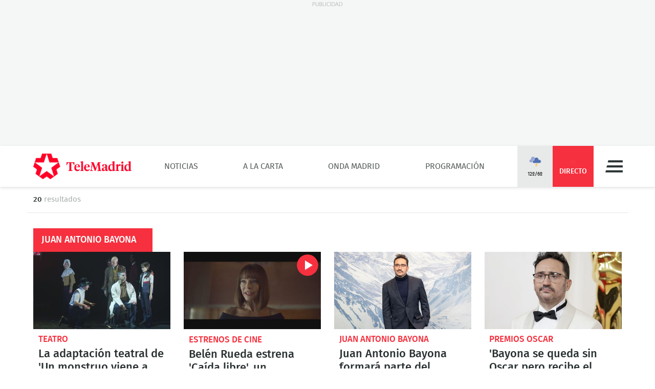

--- FILE ---
content_type: text/html; charset=UTF-8
request_url: https://www.telemadrid.es/tag/Juan-Antonio-Bayona/
body_size: 21658
content:
<!DOCTYPE html>
<html lang="es"
      class="no-js"
      >
<head>
    <meta charset="utf-8">
    <meta name="viewport" content="width=device-width, initial-scale=1.0">
    <meta http-equiv="X-UA-Compatible" content="IE=edge">
    <meta name="theme-color" content="#F6303E"/>

    <link href="/2018/08/22/favicon.jpg?hash=0b7773c618bb1b5fe0850be81760a29151ce5be3" rel="shortcut icon" type="image/x-icon">

    <title>Telemadrid - Juan Antonio Bayona</title>

            <meta name="author" content="Telemadrid"/>
            <meta http-equiv="Content-Language" content="es"/>
            <meta http-equiv="Content-Type" content="text/html; charset=UTF-8"/>
            <meta name="description" content="Toda la actualidad al instante: noticias, deportes, programas, vídeos, fotos...Infórmate de lo que sucede en Madrid, España y el mundo en Telemadrid.es."/>
            <meta name="distribution" content="global"/>
            <meta name="generator" content="BB3 bCube"/>
            <meta name="keywords" content="noticias madrid, última hora madrid, noticias hoy, últimas noticias, nacional, internacional, economía, deportes, cultura, sociedad, programas de televisión, programas de telemadrid, programas onda madrid, actualidad, emisión en directo, podcast"/>
            <meta name="locality" content="Madrid, España"/>
            <meta property="og:site_name" content="Telemadrid"/>
            <meta name="organization" content="Telemadrid"/>
            <meta name="resource-type" content="document"/>
            <meta name="robots" content="index,follow,max-image-preview:large"/>
            <link rel="canonical" href="https://www.telemadrid.es/tag/Juan-Antonio-Bayona/"/>
    
    
    <link rel="preload" as="script" href="/static/BB3HTML/app/app.js?hash=88f94b2b7ffb5c64bc379648dda6ece2">
<link rel="preload" as="style" href="/static/BB3HTML/app/app.css?hash=42d695659fb1bf7bb276d9aad46d49d8">

<link rel="preload" as="font" href="/static/BB3HTML/app/fonts/Fira/sans/firaSans-regular.woff2?domain=www.telemadrid.es&amp;hash=da8369ddb62ef8eef101fac3e79f7c95" type="font/woff2" crossorigin="anonymous">
<link rel="preload" as="font" href="/static/BB3HTML/app/fonts/Fira/sans/firaSans-medium.woff2?domain=www.telemadrid.es&amp;hash=27e566a4781c7c681288f8f92f57ff69" type="font/woff2" crossorigin="anonymous">
<link rel="preload" as="font" href="/static/BB3HTML/app/fonts/Fira/sans/firaSans-italic.woff2?domain=www.telemadrid.es&amp;hash=34fbee1e1199e71b7ac6a4c7a6848864" type="font/woff2" crossorigin="anonymous">
<link rel="preload" as="font" href="/static/BB3HTML/app/fonts/Fira/sans/firaSans-mediumItalic.woff2?domain=www.telemadrid.es&amp;hash=c3d6e473554ce7e0ba06ed8b4440a212" type="font/woff2" crossorigin="anonymous">
<link rel="preload" as="font" href="/static/BB3HTML/app/fonts/Fira/sansCondensed/firaSansCondensed-medium.woff2?domain=www.telemadrid.es&amp;hash=c38ab664b3c6d7b24df01184775744fc" type="font/woff2" crossorigin="anonymous">
<link rel="preload" as="font" href="/static/BB3HTML/app/fonts/Fira/sansCondensed/firaSansCondensed-mediumItalic.woff2?domain=www.telemadrid.es&amp;hash=7f9f4c077e2de1a65686c2536924f016" type="font/woff2" crossorigin="anonymous">

<link rel="preload" as="font" href="/static/BB3HTML/app/fonts/Telemadrid/glyphs/glyphs.woff?domain=www.telemadrid.es&amp;hash=60a20a78d62c31d3076908caf49a88d7" type="font/woff" crossorigin>

    <link rel="stylesheet" href="/static/BB3HTML/app/app.css?hash=42d695659fb1bf7bb276d9aad46d49d8">

    

    

    
            <script>
    // OTHERS...
  dataLayer = [{
    cadena: 'Telemadrid',
    'tipo-de-pagina': 'Otros'
  }];
  </script>    
    <script>"use strict";function _typeof(t){return(_typeof="function"==typeof Symbol&&"symbol"==typeof Symbol.iterator?function(t){return typeof t}:function(t){return t&&"function"==typeof Symbol&&t.constructor===Symbol&&t!==Symbol.prototype?"symbol":typeof t})(t)}!function(){var t=function(){var t,e,o=[],n=window,r=n;for(;r;){try{if(r.frames.__tcfapiLocator){t=r;break}}catch(t){}if(r===n.top)break;r=r.parent}t||(!function t(){var e=n.document,o=!!n.frames.__tcfapiLocator;if(!o)if(e.body){var r=e.createElement("iframe");r.style.cssText="display:none",r.name="__tcfapiLocator",e.body.appendChild(r)}else setTimeout(t,5);return!o}(),n.__tcfapi=function(){for(var t=arguments.length,n=new Array(t),r=0;r<t;r++)n[r]=arguments[r];if(!n.length)return o;"setGdprApplies"===n[0]?n.length>3&&2===parseInt(n[1],10)&&"boolean"==typeof n[3]&&(e=n[3],"function"==typeof n[2]&&n[2]("set",!0)):"ping"===n[0]?"function"==typeof n[2]&&n[2]({gdprApplies:e,cmpLoaded:!1,cmpStatus:"stub"}):o.push(n)},n.addEventListener("message",(function(t){var e="string"==typeof t.data,o={};if(e)try{o=JSON.parse(t.data)}catch(t){}else o=t.data;var n="object"===_typeof(o)&&null!==o?o.__tcfapiCall:null;n&&window.__tcfapi(n.command,n.version,(function(o,r){var a={__tcfapiReturn:{returnValue:o,success:r,callId:n.callId}};t&&t.source&&t.source.postMessage&&t.source.postMessage(e?JSON.stringify(a):a,"*")}),n.parameter)}),!1))};"undefined"!=typeof module?module.exports=t:t()}();</script>
<script>
    window._sp_queue = [];
    window._sp_ = {
        config: {
            accountId: 1964,
            baseEndpoint: 'https://cdn.privacy-mgmt.com',
            propertyHref: 'https://telemadrid.es',
            gdpr: { },
            events: { onMessageReady: function() {
                    console.log('[event] onMessageReady', arguments);
                },
                onMessageReceiveData: function() {
                    console.log('[event] onMessageReceiveData', arguments);
                },
                onSPPMObjectReady: function() {
                    console.log('[event] onSPPMObjectReady', arguments);
                },
                onSPReady: function() {
                    console.log('[event] onSPReady', arguments);
                },
                onError: function() {
                    console.log('[event] onError', arguments);
                },
                onMessageChoiceSelect: function() {
                    console.log('[event] onMessageChoiceSelect', arguments);
                },
                onConsentReady: function(consentUUID, euconsent) {
                    console.log('[event] onConsentReady', arguments);
                },
                onPrivacyManagerAction: function() {
                    console.log('[event] onPrivacyManagerAction', arguments);
                },
                onPMCancel: function() {
                    console.log('[event] onPMCancel', arguments);
                } }
        }
    }
</script>
<script src='https://cdn.privacy-mgmt.com/unified/wrapperMessagingWithoutDetection.js' async></script>
    


    <script>
        (function(w,d,s,l,i){w[l]=w[l]||[];w[l].push({'gtm.start':
                new Date().getTime(),event:'gtm.js'});var f=d.getElementsByTagName(s)[0],
            j=d.createElement(s),dl=l!='dataLayer'?'&l='+l:'';j.async=true;j.src=
            'https://www.googletagmanager.com/gtm.js?id='+i+dl;f.parentNode.insertBefore(j,f);
        })(window,document,'script','dataLayer','GTM-PTTSTWL');
    </script>



    
<script>
    (function(d, s, id, h, t) {
        var js, r, djs = d.getElementsByTagName(s)[0];
        if (d.getElementById(id)) {
            return;
        }
        js = d.createElement('script');
        js.id = id;
        js.async = 1;
        js.h = h;
        js.t = t;
        r = encodeURI(btoa(d.referrer));
        js.src = "//" + h + "/pixel/js/" + t + "/" + r;
        djs.parentNode.insertBefore(js, djs);
    }(document, 'script', 'dogtrack-pixel', 'tm22.spxl.socy.es', 'TM22_823_957_122'));
</script>


    

            


<script async src='https://securepubads.g.doubleclick.net/tag/js/gpt.js'></script>
<script>
    window.googletag = window.googletag || {cmd: []};

    var anchorSlot;
    googletag.cmd.push(function () {
                
        var top_billboard = googletag.sizeMapping().addSize([1024, 200], [[970, 250]]).addSize([0, 0], []).build();
        var top_desktop = googletag.sizeMapping().addSize([1024, 200], [[970, 90], [728, 90]]).addSize([768, 200], [[728, 90]]).addSize([0, 0], []).build();
        var mpu_desktop = googletag.sizeMapping().addSize([768, 200], [[300, 250]]).addSize([0, 0], []).build();
        var top_movil = googletag.sizeMapping().addSize([0, 0], [[1, 1], [320, 100], [320, 50]]).addSize([425, 200], []).build();
        var mpu_movil_grande = googletag.sizeMapping().addSize([768, 200], []).addSize([0, 0], [[300, 600]]).build();

        googletag.defineSlot('/22526134856/telemadrid/top1', [[970,250]], 'div-telemadrid-top1').defineSizeMapping(top_billboard).addService(googletag.pubads());
        googletag.defineSlot('/22526134856/telemadrid/top2', [[728,90],[970,90]], 'div-telemadrid-top2').defineSizeMapping(top_desktop).addService(googletag.pubads());
        googletag.defineSlot('/22526134856/telemadrid/top3', [[728,90],[970,90]], 'div-telemadrid-top3').defineSizeMapping(top_desktop).addService(googletag.pubads());
        googletag.defineSlot('/22526134856/telemadrid/top4', [[728,90],[970,90]], 'div-telemadrid-top4').defineSizeMapping(top_desktop).addService(googletag.pubads());
        googletag.defineSlot('/22526134856/telemadrid/top5', [[728,90],[970,90]], 'div-telemadrid-top5').defineSizeMapping(top_desktop).addService(googletag.pubads());
        googletag.defineSlot('/22526134856/telemadrid/right1', [[300,250]], 'div-telemadrid-right1').defineSizeMapping(mpu_desktop).addService(googletag.pubads());
        googletag.defineSlot('/22526134856/telemadrid/mtop2', [[320,50],[320,100]], 'div-telemadrid-mtop2').defineSizeMapping(top_movil).addService(googletag.pubads());
        googletag.defineSlot('/22526134856/telemadrid/mtop3', [[320,50],[320,100]], 'div-telemadrid-mtop3').defineSizeMapping(top_movil).addService(googletag.pubads());
        googletag.defineSlot('/22526134856/telemadrid/mright1', [[300,600]], 'div-telemadrid-mright1').defineSizeMapping(mpu_movil_grande).addService(googletag.pubads());
        googletag.defineSlot('/22526134856/telemadrid/sticky', [[320,50],[320,100],[1,1]], 'div-telemadrid-sticky').defineSizeMapping(top_movil).addService(googletag.pubads());
                
        googletag.pubads().enableSingleRequest();
        googletag.pubads().disableInitialLoad();

        
        googletag.enableServices();
    });
</script>



    
    
<script type="text/javascript">
    !function(){"use strict";function e(e){var t=!(arguments.length>1&&void 0!==arguments[1])||arguments[1],c=document.createElement("script");c.src=e,t?c.type="module":(c.async=!0,c.type="text/javascript",c.setAttribute("nomodule",""));var n=document.getElementsByTagName("script")[0];n.parentNode.insertBefore(c,n)}!function(t,c){!function(t,c,n){var a,o,r;n.accountId=c,null!==(a=t.marfeel)&&void 0!==a||(t.marfeel={}),null!==(o=(r=t.marfeel).cmd)&&void 0!==o||(r.cmd=[]),t.marfeel.config=n;var i="https://sdk.mrf.io/statics";e("".concat(i,"/marfeel-sdk.js?id=").concat(c),!0),e("".concat(i,"/marfeel-sdk.es5.js?id=").concat(c),!1)}(t,c,arguments.length>2&&void 0!==arguments[2]?arguments[2]:{})}(window,5328,{} /* Config */)}();
</script>


    
<script src='https://cdn.adkaora.space/telemadrid/generic/prod/adk-init.js' type="text/javascript" defer></script>

</head>

<body>
    
  <noscript>
    <iframe src="https://www.googletagmanager.com/ns.html?id=GTM-PTTSTWL" height="0" width="0" style="display:none; visibility:hidden;"></iframe>
  </noscript>


    <div class="adk-slot interstitial">
    <div id="adk_interstitial0"></div>
    <div id="adk_interstitial"></div>
</div>

        <div id="page">
        





<div class="ad-holder ad-holder--desktop ">
    <div class="ad">
                <div id="div-telemadrid-top1">
                            <script>
                    googletag.cmd.push(function() { googletag.display('div-telemadrid-top1'); });
                </script>
                    </div>
    </div>
</div>




            <!-- mt = 1769500858 -->

<!-- BEGIN bundles/header/header--1.twig -->

<header id="header" class="header header--1 stickyheader">
    <div class="masthead limiter">
        <h1>
            <a class="brandhead" href="https://www.telemadrid.es" title="Ir a la página de inicio de telemadrid" rel="home">
                <img src="https://www.telemadrid.es/static/BB3HTML/app/images/logos/logo.png?hash=dcdede14b767968b29028761f31fe79e" alt="telemadrid" width="192" height="50">
                <span class="tag--hidden">telemadrid</span>
            </a>
        </h1>

        <!-- BEGIN bundles/navigation/navigation-site.twig -->

<div class="navigation-site ">
    <ul class="navigation-site__menu">
                    <li>
                                    <a class="lnk" href="/noticias/" title="Noticias" target="_self">Noticias</a>
                
                            </li>
                    <li>
                                    <a class="lnk" href="/programas/" title="A la Carta" target="_self">A la Carta</a>
                
                            </li>
                    <li>
                                    <a class="lnk" href="/onda-madrid/" title="Onda Madrid" target="_self">Onda Madrid</a>
                
                            </li>
                    <li>
                                    <a class="lnk" href="https://www.telemadrid.es/programacion/" title="Programación" target="_self">Programación</a>
                
                            </li>
            </ul>
</div><!-- .navigation-site -->

<!-- END bundles/navigation/navigation-site.twig -->

        <span class="masthead--spacer"></span>

        <div class="masthead--box">
            <!-- BEGIN bundles/navigation/navigation-weather.twig -->
<a class="weather-lnk" href="https://www.telemadrid.es/tiempo-madrid/" rel="nofollow" title="Visitar El tiempo en Madrid">
    <img src="/static/BB3HTML/app/images/weather/tormenta.png?hash=b421fc43562b63f932e43e896197a3e7" alt="El tiempo en Madrid" width="24" height="24">
    <span>12º/6º</span>
</a>

<!-- END bundles/navigation/navigation-weather.twig -->

            
            <!-- BEGIN bundles/navigation/navigation-live-button.twig -->

<!--<a class="live-lnk" href="#navigation-live-pane" rel="nofollow" title="Visitar sección de Directo"><span>Directo</span></a>-->
<a class="live-lnk" href="/emision-en-directo/" title="Visitar sección de Directo"><span>Directo</span></a>
<!-- END bundles/navigation/navigation-live-button.twig -->

            <!-- BEGIN bundles/navigation/navigation-button.twig -->

<a class="navigation-button" href="#navigation-pane" title="Desplegar menú" rel="nofollow">Menú</a>

<!-- END bundles/navigation/navigation-button.twig -->        </div>
    </div>
</header><!-- #header.header--1 -->

<!-- END bundles/header/header--1.twig -->
<!-- /mt = 1769500858 -->


        <!-- mt = 1769500805 -->

<!-- BEGIN bundles/navigation/navigation-live-pane.twig -->

<div id="navigation-live-pane" class="navigation-live-pane">

            
<!-- BEGIN bundles/navigation/navigation-live-article.twig -->


            <!-- BEGIN bundles/card/card-news--soap.twig -->

<article class="card-news card-soap card-news--1">
    <div class="card-news__media icon--telemadrid">
        <!-- BEGIN bundles/media/media-image.twig -->

    
        
    <figure class="media-image">
        <img class="photo"
             data-src="https://www.telemadrid.es/2024/10/21/programas/buenos-dias-madrid/_2717738211_47310316_400x225.png"
             src="https://www.telemadrid.es/2024/10/21/programas/buenos-dias-madrid/_2717738211_47310316_400x225.png"
             width="400"
             height="225"
             alt="Buenos Días Madrid"
        >

                    <!-- BEGIN bundles/media/media-info.twig -->



  <i class="media-info media-info--center media-info--video">
    
  </i>



<!-- EOF bundles/media/media-info.twig -->

        
        
                    <!-- full OOP link (DESIGN STACKING IMPOSITION) -->
            <a class="oop-link"
               href="/emision-en-directo/"
               target="_self"
               title="Visitar enlace a Ricardo Altable y Raquel Pina">Buenos Días Madrid</a>
            </figure><!-- .media-image -->

<!-- EOF bundles/media/media-image.twig -->
    </div>

    <div class="card-news__body">
        <!-- BEGIN bundles/card/card__heading.twig -->



    <h2 class="card__heading ">
        
                    <a class="lnk" href="/emision-en-directo/" title="Visitar enlace de Ricardo Altable y Raquel Pina">Buenos Días Madrid</a>
            </h2><!-- .card__heading -->

<!-- END bundles/card/card__heading.twig -->
    </div>
</article><!-- .card-soap -->

<!-- END bundles/card/card-news--soap.twig -->
                <!-- BEGIN bundles/card/card-news--soap.twig -->

<article class="card-news card-soap card-news--1">
    <div class="card-news__media icon--ondamadrid">
        <!-- BEGIN bundles/media/media-image.twig -->

    
        
    <figure class="media-image">
        <img class="photo"
             data-src="https://www.telemadrid.es/2025/05/27/programacion-onda-madrid/_2783131674_49461262_400x225.jpg"
             src="https://www.telemadrid.es/2025/05/27/programacion-onda-madrid/_2783131674_49461262_400x225.jpg"
             width="400"
             height="225"
             alt="Buenos Días Madrid OM"
        >

                    <!-- BEGIN bundles/media/media-info.twig -->



  <i class="media-info media-info--center media-info--audio">
    
  </i>



<!-- EOF bundles/media/media-info.twig -->

        
        
                    <!-- full OOP link (DESIGN STACKING IMPOSITION) -->
            <a class="oop-link"
               href="/emision-en-directo-ondamadrid/"
               target="_self"
               title="Visitar enlace a Genérica Onda Madrid">Buenos Días Madrid OM</a>
            </figure><!-- .media-image -->

<!-- EOF bundles/media/media-image.twig -->
    </div>

    <div class="card-news__body">
        <!-- BEGIN bundles/card/card__heading.twig -->



    <h2 class="card__heading ">
        
                    <a class="lnk" href="/emision-en-directo-ondamadrid/" title="Visitar enlace de Genérica Onda Madrid">Buenos Días Madrid OM</a>
            </h2><!-- .card__heading -->

<!-- END bundles/card/card__heading.twig -->
    </div>
</article><!-- .card-soap -->

<!-- END bundles/card/card-news--soap.twig -->
                <!-- BEGIN bundles/card/card-news--soap.twig -->

<article class="card-news card-soap card-news--1">
    <div class="card-news__media icon--internacional">
        <!-- BEGIN bundles/media/media-image.twig -->

    
        
    <figure class="media-image">
        <img class="photo"
             data-src="https://www.telemadrid.es/2024/10/21/programas/buenos-dias-madrid/_2717738211_47310316_400x225.png"
             src="https://www.telemadrid.es/2024/10/21/programas/buenos-dias-madrid/_2717738211_47310316_400x225.png"
             width="400"
             height="225"
             alt="Buenos Días Madrid"
        >

                    <!-- BEGIN bundles/media/media-info.twig -->



  <i class="media-info media-info--center media-info--video">
    
  </i>



<!-- EOF bundles/media/media-info.twig -->

        
        
                    <!-- full OOP link (DESIGN STACKING IMPOSITION) -->
            <a class="oop-link"
               href="/emision-en-directo-telemadrid-int/"
               target="_self"
               title="Visitar enlace a Ricardo Altable y Raquel Pina">Buenos Días Madrid</a>
            </figure><!-- .media-image -->

<!-- EOF bundles/media/media-image.twig -->
    </div>

    <div class="card-news__body">
        <!-- BEGIN bundles/card/card__heading.twig -->



    <h2 class="card__heading ">
        
                    <a class="lnk" href="/emision-en-directo-telemadrid-int/" title="Visitar enlace de Ricardo Altable y Raquel Pina">Buenos Días Madrid</a>
            </h2><!-- .card__heading -->

<!-- END bundles/card/card__heading.twig -->
    </div>
</article><!-- .card-soap -->

<!-- END bundles/card/card-news--soap.twig -->
    
<!-- END bundles/navigation/navigation-live-article.twig -->
    
            
<!-- BEGIN bundles/navigation/navigation-live-article.twig -->

    <h2 class="navigation-live-header">
        <span>A continuación...</span>
    </h2>

            <!-- BEGIN bundles/card/card-news--soap.twig -->

<article class="card-news card-soap card-news--1">
    <div class="card-news__media icon--telemadrid">
        <!-- BEGIN bundles/media/media-image.twig -->

    
        
    <figure class="media-image">
        <img class="photo"
             data-src="https://www.telemadrid.es/2021/12/17/programas/120-minutos/Maria-Rey-presenta-Minutos_2406069399_31130246_400x225.jpg"
             src="[data-uri]"
             width="400"
             height="225"
             alt="120 minutos"
        >

                    <!-- BEGIN bundles/media/media-info.twig -->



  <i class="media-info media-info--center media-info--video">
    
  </i>



<!-- EOF bundles/media/media-info.twig -->

        
        
                    <!-- full OOP link (DESIGN STACKING IMPOSITION) -->
            <a class="oop-link"
               href="http://www.telemadrid.es/programas/120-minutos"
               target="_self"
               title="Visitar enlace a María Rey presenta 120 Minutos">120 minutos</a>
            </figure><!-- .media-image -->

<!-- EOF bundles/media/media-image.twig -->
    </div>

    <div class="card-news__body">
        <!-- BEGIN bundles/card/card__heading.twig -->



    <h2 class="card__heading ">
        
                    <a class="lnk" href="http://www.telemadrid.es/programas/120-minutos" title="Visitar enlace de María Rey presenta 120 Minutos">120 minutos</a>
            </h2><!-- .card__heading -->

<!-- END bundles/card/card__heading.twig -->
    </div>
</article><!-- .card-soap -->

<!-- END bundles/card/card-news--soap.twig -->
                <!-- BEGIN bundles/card/card-news--soap.twig -->

<article class="card-news card-soap card-news--1">
    <div class="card-news__media icon--laotra">
        <!-- BEGIN bundles/media/media-image.twig -->

    
        
    <figure class="media-image">
        <img class="photo"
             data-src="https://www.telemadrid.es/2016/06/24/imagenes-de-archivo/Punto-Historia-Chueca_1805529519_32694148_400x225.jpg"
             src="[data-uri]"
             width="400"
             height="225"
             alt="El Punto sobre la Historia"
        >

                    <!-- BEGIN bundles/media/media-info.twig -->



  <i class="media-info media-info--center media-info--video">
    
  </i>



<!-- EOF bundles/media/media-info.twig -->

        
        
                    <!-- full OOP link (DESIGN STACKING IMPOSITION) -->
            <a class="oop-link"
               href="/programas/el-punto-sobre-la-historia/"
               target="_self"
               title="Visitar enlace a El Punto sobre la Historia Chueca">El Punto sobre la Historia</a>
            </figure><!-- .media-image -->

<!-- EOF bundles/media/media-image.twig -->
    </div>

    <div class="card-news__body">
        <!-- BEGIN bundles/card/card__heading.twig -->



    <h2 class="card__heading ">
        
                    <a class="lnk" href="/programas/el-punto-sobre-la-historia/" title="Visitar enlace de El Punto sobre la Historia Chueca">El Punto sobre la Historia</a>
            </h2><!-- .card__heading -->

<!-- END bundles/card/card__heading.twig -->
    </div>
</article><!-- .card-soap -->

<!-- END bundles/card/card-news--soap.twig -->
                <!-- BEGIN bundles/card/card-news--soap.twig -->

<article class="card-news card-soap card-news--1">
    <div class="card-news__media icon--laotra">
        <!-- BEGIN bundles/media/media-image.twig -->

    
        
    <figure class="media-image">
        <img class="photo"
             data-src="https://www.telemadrid.es/2020/09/08/programas/toc-toc---se-puede/Toc-toc-puede_2266583327_31544976_400x225.jpg"
             src="[data-uri]"
             width="400"
             height="225"
             alt="Toc toc... ¿se puede?"
        >

                    <!-- BEGIN bundles/media/media-info.twig -->



  <i class="media-info media-info--center media-info--video">
    
  </i>



<!-- EOF bundles/media/media-info.twig -->

        
        
                    <!-- full OOP link (DESIGN STACKING IMPOSITION) -->
            <a class="oop-link"
               href="http://www.telemadrid.es/programas/toc-toc-se-puede/"
               target="_self"
               title="Visitar enlace a Toc toc... ¿se puede?">Toc toc... ¿se puede?</a>
            </figure><!-- .media-image -->

<!-- EOF bundles/media/media-image.twig -->
    </div>

    <div class="card-news__body">
        <!-- BEGIN bundles/card/card__heading.twig -->



    <h2 class="card__heading ">
        
                    <a class="lnk" href="http://www.telemadrid.es/programas/toc-toc-se-puede/" title="Visitar enlace de Toc toc... ¿se puede?">Toc toc... ¿se puede?</a>
            </h2><!-- .card__heading -->

<!-- END bundles/card/card__heading.twig -->
    </div>
</article><!-- .card-soap -->

<!-- END bundles/card/card-news--soap.twig -->
                <!-- BEGIN bundles/card/card-news--soap.twig -->

<article class="card-news card-soap card-news--1">
    <div class="card-news__media icon--ondamadrid">
        <!-- BEGIN bundles/media/media-image.twig -->

    
        
    <figure class="media-image">
        <img class="photo"
             data-src="https://www.telemadrid.es/2019/09/02/programas/el-partido-de-la-una/FP2019-ONDA-PARTIDOUNA_2154994506_31800460_400x225.jpg"
             src="[data-uri]"
             width="400"
             height="225"
             alt="El Partido de la Una"
        >

                    <!-- BEGIN bundles/media/media-info.twig -->



  <i class="media-info media-info--center media-info--audio">
    
  </i>



<!-- EOF bundles/media/media-info.twig -->

        
        
                    <!-- full OOP link (DESIGN STACKING IMPOSITION) -->
            <a class="oop-link"
               href="http://www.telemadrid.es/programas/el-partido-de-la-una/"
               target="_self"
               title="Visitar enlace a FP2019-ONDA-PARTIDOUNA">El Partido de la Una</a>
            </figure><!-- .media-image -->

<!-- EOF bundles/media/media-image.twig -->
    </div>

    <div class="card-news__body">
        <!-- BEGIN bundles/card/card__heading.twig -->



    <h2 class="card__heading ">
        
                    <a class="lnk" href="http://www.telemadrid.es/programas/el-partido-de-la-una/" title="Visitar enlace de FP2019-ONDA-PARTIDOUNA">El Partido de la Una</a>
            </h2><!-- .card__heading -->

<!-- END bundles/card/card__heading.twig -->
    </div>
</article><!-- .card-soap -->

<!-- END bundles/card/card-news--soap.twig -->
                <!-- BEGIN bundles/card/card-news--soap.twig -->

<article class="card-news card-soap card-news--1">
    <div class="card-news__media icon--internacional">
        <!-- BEGIN bundles/media/media-image.twig -->

    
        
    <figure class="media-image">
        <img class="photo"
             data-src="https://www.telemadrid.es/2021/12/17/programas/120-minutos/Maria-Rey-presenta-Minutos_2406069399_31130246_400x225.jpg"
             src="[data-uri]"
             width="400"
             height="225"
             alt="120 minutos"
        >

                    <!-- BEGIN bundles/media/media-info.twig -->



  <i class="media-info media-info--center media-info--video">
    
  </i>



<!-- EOF bundles/media/media-info.twig -->

        
        
                    <!-- full OOP link (DESIGN STACKING IMPOSITION) -->
            <a class="oop-link"
               href="http://www.telemadrid.es/programas/120-minutos"
               target="_self"
               title="Visitar enlace a María Rey presenta 120 Minutos">120 minutos</a>
            </figure><!-- .media-image -->

<!-- EOF bundles/media/media-image.twig -->
    </div>

    <div class="card-news__body">
        <!-- BEGIN bundles/card/card__heading.twig -->



    <h2 class="card__heading ">
        
                    <a class="lnk" href="http://www.telemadrid.es/programas/120-minutos" title="Visitar enlace de María Rey presenta 120 Minutos">120 minutos</a>
            </h2><!-- .card__heading -->

<!-- END bundles/card/card__heading.twig -->
    </div>
</article><!-- .card-soap -->

<!-- END bundles/card/card-news--soap.twig -->
    
<!-- END bundles/navigation/navigation-live-article.twig -->
    
</div>

<!-- END bundles/navigation/navigation-live-pane.twig -->
<!-- /mt = 1769500805 -->

        <!-- mt = 1769500747 -->

<!-- BEGIN bundles/navigation/navigation-pane.twig -->

<div id="navigation-pane" class="navigation-pane ">
    <div class="limiter">
        
        <div class="navigation-pane__scrollbox">
            <aside class="navigation-pane__aside">
                <div class="navigation-pane__aux">
                    <!-- BEGIN bundles/search/search.twig -->


<form class="form search" action="/buscador/" method="GET">
  <fieldset class="form-fieldset" role="search">
    <legend class="form-legend tag--hidden">Buscador de términos</legend>

    <label class="tag--hidden" for="text">Búsqueda:</label>
    <input id="text" type="search"
            aria-label="Búsqueda de término" 
            aria-required="1" 
            name="text" 
            value="" 
            required="required" 
            placeholder="Buscar…" 
          >
  </fieldset>

  <div class="submit">
    <button type="submit">Buscar término</button>
  </div>
</form><!-- .search -->

<!-- END bundles/search/search.twig -->                </div>
            </aside>

            <nav>
                <ul class="navigation-pane__menu">
                                            <li>
                            <div class="navigation-pane__dropdown">
                                                                    <a class="lnk" href="/noticias/" title="Visitar la sección de Noticias">Noticias</a>
                                
                                                                    <button class="dropdown-lnk" title="Noticias">
                                    </button>
                                                            </div>

                                                            
<!-- BEGIN bundles/navigation/navigation-pane__submenu.twig -->


<ul class="navigation-pane__submenu">
            <li>
            <div class="navigation-pane__subdropdown">
                                    <a class="lnk navigation__icon--last-minute" href="https://www.telemadrid.es/ultimas-noticias/" title="Visitar la sección de Última hora">Última hora</a>
                
                
                            </div>

                    </li>
            <li>
            <div class="navigation-pane__subdropdown">
                                    <a class="lnk navigation__icon--empty" href="https://www.telemadrid.es/telenoticias/" title="Visitar la sección de Telenoticias">Telenoticias</a>
                
                
                            </div>

                    </li>
            <li>
            <div class="navigation-pane__subdropdown">
                                    <a class="lnk navigation__icon--madrid" href="/noticias/madrid/" title="Visitar la sección de Madrid">Madrid</a>
                
                                    <button class="subdropdown-lnk" title="Madrid">
                    </button>
                
                            </div>

                                <ul class="navigation-pane__submenu-child">
                    <li>
                <div class="navigation-pane__subdropdown">
                                            <a class="lnk navigation__icon--empty" href="/tag/Municipios-de-Madrid/" title="Visitar la sección de Municipios de Madrid">Municipios de Madrid</a>
                    
                    
                                    </div>

                            </li>
            </ul>

                    </li>
            <li>
            <div class="navigation-pane__subdropdown">
                                    <a class="lnk navigation__icon--national" href="/noticias/nacional/" title="Visitar la sección de Nacional">Nacional</a>
                
                
                            </div>

                    </li>
            <li>
            <div class="navigation-pane__subdropdown">
                                    <a class="lnk navigation__icon--society" href="/noticias/sociedad/" title="Visitar la sección de Sociedad">Sociedad</a>
                
                
                            </div>

                    </li>
            <li>
            <div class="navigation-pane__subdropdown">
                                    <a class="lnk navigation__icon--culture" href="/noticias/cultura/" title="Visitar la sección de Cultura">Cultura</a>
                
                
                            </div>

                    </li>
            <li>
            <div class="navigation-pane__subdropdown">
                                    <a class="lnk navigation__icon--economy" href="/noticias/economia/" title="Visitar la sección de Economía">Economía</a>
                
                
                            </div>

                    </li>
            <li>
            <div class="navigation-pane__subdropdown">
                                    <a class="lnk navigation__icon--sports" href="/deportes/" title="Visitar la sección de Deportes">Deportes</a>
                
                
                            </div>

                    </li>
            <li>
            <div class="navigation-pane__subdropdown">
                                    <a class="lnk navigation__icon--international" href="/noticias/internacional/" title="Visitar la sección de Internacional">Internacional</a>
                
                
                            </div>

                    </li>
            <li>
            <div class="navigation-pane__subdropdown">
                                    <a class="lnk navigation__icon--health" href="https://www.telemadrid.es/noticias/ciencia/" title="Visitar la sección de Ciencia">Ciencia</a>
                
                
                            </div>

                    </li>
            <li>
            <div class="navigation-pane__subdropdown">
                                    <a class="lnk navigation__icon--leisure-madrid" href="/ocio-planes-madrid/" title="Visitar la sección de Ocio y planes por Madrid">Ocio y planes por Madrid</a>
                
                
                            </div>

                    </li>
            <li>
            <div class="navigation-pane__subdropdown">
                                    <a class="lnk navigation__icon--economy" href="https://www.telemadrid.es/empleo/" title="Visitar la sección de Empleo">Empleo</a>
                
                
                            </div>

                    </li>
            <li>
            <div class="navigation-pane__subdropdown">
                                    <a class="lnk navigation__icon--weather" href="https://www.telemadrid.es/programas/el-tiempo/" title="Visitar la sección de El Tiempo">El Tiempo</a>
                
                
                            </div>

                    </li>
            <li>
            <div class="navigation-pane__subdropdown">
                                    <a class="lnk navigation__icon--special" href="https://www.telemadrid.es/lo-mas-visto/" title="Visitar la sección de Lo + Visto">Lo + Visto</a>
                
                
                            </div>

                    </li>
            <li>
            <div class="navigation-pane__subdropdown">
                                    <a class="lnk navigation__icon--interview" href="/entrevistas/" title="Visitar la sección de Entrevistas">Entrevistas</a>
                
                
                            </div>

                    </li>
            <li>
            <div class="navigation-pane__subdropdown">
                                    <a class="lnk navigation__icon--women" href="https://www.telemadrid.es/mujer/" title="Visitar la sección de Mujer">Mujer</a>
                
                
                            </div>

                    </li>
            <li>
            <div class="navigation-pane__subdropdown">
                                    <a class="lnk navigation__icon--health" href="/salud/" title="Visitar la sección de Salud">Salud</a>
                
                
                            </div>

                    </li>
            <li>
            <div class="navigation-pane__subdropdown">
                                    <a class="lnk navigation__icon--technology" href="https://www.telemadrid.es/tecnologia/" title="Visitar la sección de Tecnología">Tecnología</a>
                
                
                            </div>

                    </li>
            <li>
            <div class="navigation-pane__subdropdown">
                                    <a class="lnk navigation__icon--people" href="https://www.telemadrid.es/gente/" title="Visitar la sección de Gente">Gente</a>
                
                
                            </div>

                    </li>
            <li>
            <div class="navigation-pane__subdropdown">
                                    <a class="lnk navigation__icon--environment" href="/medio-ambiente/" title="Visitar la sección de Medio ambiente">Medio ambiente</a>
                
                
                            </div>

                    </li>
            <li>
            <div class="navigation-pane__subdropdown">
                                    <a class="lnk navigation__icon--maternity" href="/maternidad/" title="Visitar la sección de Maternidad">Maternidad</a>
                
                
                            </div>

                    </li>
            <li>
            <div class="navigation-pane__subdropdown">
                                    <span class="lnk navigation__icon--special" title="Visitar la sección de ESPECIALES">ESPECIALES</span>
                
                                    <button class="subdropdown-lnk" title="ESPECIALES">
                    </button>
                
                            </div>

                                <ul class="navigation-pane__submenu-child">
                    <li>
                <div class="navigation-pane__subdropdown">
                                            <a class="lnk navigation__icon--empty" href="https://www.telemadrid.es/la-semana-de/" title="Visitar la sección de La Semana de...">La Semana de...</a>
                    
                    
                                    </div>

                            </li>
                    <li>
                <div class="navigation-pane__subdropdown">
                                            <a class="lnk navigation__icon--special" href="https://www.telemadrid.es/programas/especiales/" title="Visitar la sección de Especiales Informativos">Especiales Informativos</a>
                    
                    
                                    </div>

                            </li>
                    <li>
                <div class="navigation-pane__subdropdown">
                                            <a class="lnk navigation__icon--society" href="https://www.telemadrid.es/Princesa-Leonor/" title="Visitar la sección de ESPECIAL PRINCESA LEONOR">ESPECIAL PRINCESA LEONOR</a>
                    
                    
                                    </div>

                            </li>
                    <li>
                <div class="navigation-pane__subdropdown">
                                            <a class="lnk navigation__icon--economy" href="https://www.telemadrid.es/black-friday/" title="Visitar la sección de ESPECIAL BLACK FRIDAY">ESPECIAL BLACK FRIDAY</a>
                    
                    
                                    </div>

                            </li>
                    <li>
                <div class="navigation-pane__subdropdown">
                                            <a class="lnk navigation__icon--empty" href="https://www.telemadrid.es/declaracion-renta/" title="Visitar la sección de Especial Declaración a la Renta">Especial Declaración a la Renta</a>
                    
                    
                                    </div>

                            </li>
                    <li>
                <div class="navigation-pane__subdropdown">
                                            <a class="lnk navigation__icon--empty" href="https://www.telemadrid.es/orgullo-madrid/" title="Visitar la sección de Especial Orgullo 2023">Especial Orgullo 2023</a>
                    
                    
                                    </div>

                            </li>
                    <li>
                <div class="navigation-pane__subdropdown">
                                            <a class="lnk navigation__icon--empty" href="https://www.telemadrid.es/dos-de-mayo/" title="Visitar la sección de Especial 2 de Mayo">Especial 2 de Mayo</a>
                    
                    
                                    </div>

                            </li>
                    <li>
                <div class="navigation-pane__subdropdown">
                                            <a class="lnk navigation__icon--empty" href="https://www.telemadrid.es/semana-santa/" title="Visitar la sección de Especial Semana Santa">Especial Semana Santa</a>
                    
                    
                                    </div>

                            </li>
                    <li>
                <div class="navigation-pane__subdropdown">
                                            <a class="lnk navigation__icon--empty" href="https://www.telemadrid.es/mundial-de-clubes/" title="Visitar la sección de Mundial de Clubes">Mundial de Clubes</a>
                    
                    
                                    </div>

                            </li>
                    <li>
                <div class="navigation-pane__subdropdown">
                                            <a class="lnk navigation__icon--empty" href="https://www.telemadrid.es/coronavirus-covid-19-madrid/100-dias/" title="Visitar la sección de Especial 100 días de Covid">Especial 100 días de Covid</a>
                    
                    
                                    </div>

                            </li>
                    <li>
                <div class="navigation-pane__subdropdown">
                                            <a class="lnk navigation__icon--empty" href="https://www.telemadrid.es/coronavirus-covid-19-madrid/" title="Visitar la sección de Especial Covid 19">Especial Covid 19</a>
                    
                    
                                    </div>

                            </li>
                    <li>
                <div class="navigation-pane__subdropdown">
                                            <a class="lnk navigation__icon--empty" href="https://www.telemadrid.es/centenario-metro-madrid/" title="Visitar la sección de Especial Centenario Metro de Madrid">Especial Centenario Metro de Madrid</a>
                    
                    
                                    </div>

                            </li>
                    <li>
                <div class="navigation-pane__subdropdown">
                                            <a class="lnk navigation__icon--empty" href="https://www.telemadrid.es/bicentenario-del-museo-del-prado/el-otro-prado/" title="Visitar la sección de Especial Bicentenario Museo del Prado">Especial Bicentenario Museo del Prado</a>
                    
                    
                                    </div>

                            </li>
            </ul>

                    </li>
            <li>
            <div class="navigation-pane__subdropdown">
                                    <a class="lnk navigation__icon--vote" href="https://www.telemadrid.es/elecciones/generales-2023/" title="Visitar la sección de Elecciones">Elecciones</a>
                
                                    <button class="subdropdown-lnk" title="Elecciones">
                    </button>
                
                            </div>

                                <ul class="navigation-pane__submenu-child">
                    <li>
                <div class="navigation-pane__subdropdown">
                                            <a class="lnk navigation__icon--last-minute" href="https://www.telemadrid.es/elecciones/generales-2023/" title="Visitar la sección de Generales 23-J 2023">Generales 23-J 2023</a>
                    
                    
                                    </div>

                            </li>
                    <li>
                <div class="navigation-pane__subdropdown">
                                            <a class="lnk navigation__icon--vote" href="https://elecciones.telemadrid.es/23j-generales-2023" title="Visitar la sección de Gráficos 23J">Gráficos 23J</a>
                    
                    
                                    </div>

                            </li>
                    <li>
                <div class="navigation-pane__subdropdown">
                                            <a class="lnk navigation__icon--28M" href="https://www.telemadrid.es/elecciones/municipales-autonomicas-2023/" title="Visitar la sección de Elecciones Mayo 2023">Elecciones Mayo 2023</a>
                    
                    
                                    </div>

                            </li>
                    <li>
                <div class="navigation-pane__subdropdown">
                                            <a class="lnk navigation__icon--special" href="https://elecciones.telemadrid.es/28m-autonomicas-2023/comunidad-de-madrid" title="Visitar la sección de Gráficos 28-M">Gráficos 28-M</a>
                    
                    
                                    </div>

                            </li>
            </ul>

                    </li>
            <li>
            <div class="navigation-pane__subdropdown">
                                    <a class="lnk navigation__icon--poll" href="/encuestas-telemadrid/" title="Visitar la sección de Encuestas">Encuestas</a>
                
                
                            </div>

                    </li>
            <li>
            <div class="navigation-pane__subdropdown">
                                    <a class="lnk navigation__icon--interview-digital" href="https://www.telemadrid.es/encuentros-digitales/" title="Visitar la sección de Encuentros Digitales">Encuentros Digitales</a>
                
                
                            </div>

                    </li>
            <li>
            <div class="navigation-pane__subdropdown">
                                    <a class="lnk navigation__icon--technology" href="https://www.telemadrid.es/videos-mas-vistos/" title="Visitar la sección de Los vídeos más vistos">Los vídeos más vistos</a>
                
                
                            </div>

                    </li>
    </ul>

<!-- END bundles/navigation/navigation-pane__submenu.twig -->
                                                    </li>
                                            <li>
                            <div class="navigation-pane__dropdown">
                                                                    <a class="lnk" href="/programas/" title="Visitar la sección de Telemadrid">Telemadrid</a>
                                
                                                                    <button class="dropdown-lnk" title="Telemadrid">
                                    </button>
                                                            </div>

                                                            
<!-- BEGIN bundles/navigation/navigation-pane__submenu.twig -->


<ul class="navigation-pane__submenu">
            <li>
            <div class="navigation-pane__subdropdown">
                                    <a class="lnk navigation__icon--empty" href="https://www.telemadrid.es/programacion" title="Visitar la sección de Guía de programación">Guía de programación</a>
                
                
                            </div>

                    </li>
            <li>
            <div class="navigation-pane__subdropdown">
                                    <a class="lnk navigation__icon--empty" href="/programas/madrid-directo/" title="Visitar la sección de Madrid Directo">Madrid Directo</a>
                
                
                            </div>

                    </li>
            <li>
            <div class="navigation-pane__subdropdown">
                                    <a class="lnk navigation__icon--empty" href="/programas/madrilenos-por-el-mundo/" title="Visitar la sección de Madrileños por el Mundo">Madrileños por el Mundo</a>
                
                
                            </div>

                    </li>
            <li>
            <div class="navigation-pane__subdropdown">
                                    <a class="lnk navigation__icon--empty" href="/programas/disfruta-madrid/" title="Visitar la sección de Disfruta Madrid">Disfruta Madrid</a>
                
                
                            </div>

                    </li>
            <li>
            <div class="navigation-pane__subdropdown">
                                    <a class="lnk navigation__icon--empty" href="/programas/toros-en-telemadrid/" title="Visitar la sección de Toros">Toros</a>
                
                
                            </div>

                    </li>
            <li>
            <div class="navigation-pane__subdropdown">
                                    <a class="lnk navigation__icon--empty" href="/programas/buenos-dias-madrid/" title="Visitar la sección de Buenos Días Madrid">Buenos Días Madrid</a>
                
                
                            </div>

                    </li>
            <li>
            <div class="navigation-pane__subdropdown">
                                    <a class="lnk navigation__icon--empty" href="/programas/120-minutos/" title="Visitar la sección de 120 Minutos">120 Minutos</a>
                
                
                            </div>

                    </li>
            <li>
            <div class="navigation-pane__subdropdown">
                                    <a class="lnk navigation__icon--empty" href="/programas/camara-real/" title="Visitar la sección de Cámara Real">Cámara Real</a>
                
                
                            </div>

                    </li>
            <li>
            <div class="navigation-pane__subdropdown">
                                    <a class="lnk navigation__icon--empty" href="/programas/telenoticias-1/" title="Visitar la sección de Telenoticias 1">Telenoticias 1</a>
                
                
                            </div>

                    </li>
            <li>
            <div class="navigation-pane__subdropdown">
                                    <a class="lnk navigation__icon--empty" href="/programas/telenoticias-2/" title="Visitar la sección de Telenoticias 2">Telenoticias 2</a>
                
                
                            </div>

                    </li>
            <li>
            <div class="navigation-pane__subdropdown">
                                    <a class="lnk navigation__icon--empty" href="/programas/telenoticias-fin-de-semana/" title="Visitar la sección de TN Fin de Semana">TN Fin de Semana</a>
                
                
                            </div>

                    </li>
            <li>
            <div class="navigation-pane__subdropdown">
                                    <a class="lnk navigation__icon--empty" href="/programas/ruta-179/" title="Visitar la sección de Ruta 179">Ruta 179</a>
                
                
                            </div>

                    </li>
            <li>
            <div class="navigation-pane__subdropdown">
                                    <a class="lnk navigation__icon--empty" href="/programas/canas-y-barrio/" title="Visitar la sección de Cañas y barrio">Cañas y barrio</a>
                
                
                            </div>

                    </li>
            <li>
            <div class="navigation-pane__subdropdown">
                                    <a class="lnk navigation__icon--empty" href="/programas/sabor-a-madrid/" title="Visitar la sección de Sabor a Madrid">Sabor a Madrid</a>
                
                
                            </div>

                    </li>
            <li>
            <div class="navigation-pane__subdropdown">
                                    <a class="lnk navigation__icon--empty" href="/programas/la-otra-agenda/" title="Visitar la sección de La Otra Agenda">La Otra Agenda</a>
                
                
                            </div>

                    </li>
            <li>
            <div class="navigation-pane__subdropdown">
                                    <a class="lnk navigation__icon--empty" href="/programas/madrid-se-mueve/" title="Visitar la sección de Madrid se mueve">Madrid se mueve</a>
                
                
                            </div>

                    </li>
            <li>
            <div class="navigation-pane__subdropdown">
                                    <a class="lnk navigation__icon--madrid" href="https://www.telemadrid.es/programas/como-funciona-madrid/" title="Visitar la sección de Cómo funciona Madrid">Cómo funciona Madrid</a>
                
                
                            </div>

                    </li>
            <li>
            <div class="navigation-pane__subdropdown">
                                    <span class="lnk navigation__icon--empty" title="Visitar la sección de Archivo">Archivo</span>
                
                                    <button class="subdropdown-lnk" title="Archivo">
                    </button>
                
                            </div>

                                <ul class="navigation-pane__submenu-child">
                    <li>
                <div class="navigation-pane__subdropdown">
                                            <a class="lnk navigation__icon--empty" href="https://www.telemadrid.es/programas/callejeando/" title="Visitar la sección de Callejeando">Callejeando</a>
                    
                    
                                    </div>

                            </li>
                    <li>
                <div class="navigation-pane__subdropdown">
                                            <a class="lnk navigation__icon--empty" href="/coser-y-contar/" title="Visitar la sección de Coser y contar">Coser y contar</a>
                    
                    
                                    </div>

                            </li>
                    <li>
                <div class="navigation-pane__subdropdown">
                                            <a class="lnk navigation__icon--empty" href="/programas/desmontando-madrid/" title="Visitar la sección de Desmontando Madrid">Desmontando Madrid</a>
                    
                    
                                    </div>

                            </li>
                    <li>
                <div class="navigation-pane__subdropdown">
                                            <a class="lnk navigation__icon--empty" href="/programas/el-show-de-bertin/" title="Visitar la sección de El Show de Bertín">El Show de Bertín</a>
                    
                    
                                    </div>

                            </li>
                    <li>
                <div class="navigation-pane__subdropdown">
                                            <a class="lnk navigation__icon--empty" href="/programas/enamorados-de-madrid/" title="Visitar la sección de Enamorados de Madrid">Enamorados de Madrid</a>
                    
                    
                                    </div>

                            </li>
                    <li>
                <div class="navigation-pane__subdropdown">
                                            <a class="lnk navigation__icon--empty" href="/programas/eso-no-se-pregunta/" title="Visitar la sección de Eso no se pregunta">Eso no se pregunta</a>
                    
                    
                                    </div>

                            </li>
                    <li>
                <div class="navigation-pane__subdropdown">
                                            <a class="lnk navigation__icon--empty" href="/programas/juntos/" title="Visitar la sección de Juntos">Juntos</a>
                    
                    
                                    </div>

                            </li>
                    <li>
                <div class="navigation-pane__subdropdown">
                                            <a class="lnk navigation__icon--empty" href="/programas/mi-camara-y-yo/" title="Visitar la sección de Mi cámara y yo">Mi cámara y yo</a>
                    
                    
                                    </div>

                            </li>
                    <li>
                <div class="navigation-pane__subdropdown">
                                            <a class="lnk navigation__icon--empty" href="https://www.telemadrid.es/programas/lalala/" title="Visitar la sección de LaLala">LaLala</a>
                    
                    
                                    </div>

                            </li>
                    <li>
                <div class="navigation-pane__subdropdown">
                                            <a class="lnk navigation__icon--empty" href="https://www.telemadrid.es/la-vida-en-rosa/" title="Visitar la sección de La Vida en Rosa">La Vida en Rosa</a>
                    
                    
                                    </div>

                            </li>
                    <li>
                <div class="navigation-pane__subdropdown">
                                            <a class="lnk navigation__icon--empty" href="/programas/ole-toro/" title="Visitar la sección de ¡Olé, toro!">¡Olé, toro!</a>
                    
                    
                                    </div>

                            </li>
                    <li>
                <div class="navigation-pane__subdropdown">
                                            <a class="lnk navigation__icon--empty" href="/programas/tupper-club/" title="Visitar la sección de Tupper Club">Tupper Club</a>
                    
                    
                                    </div>

                            </li>
                    <li>
                <div class="navigation-pane__subdropdown">
                                            <a class="lnk navigation__icon--empty" href="https://www.telemadrid.es/programas/toc-toc-se-puede/" title="Visitar la sección de Toc, toc... ¿se puede?">Toc, toc... ¿se puede?</a>
                    
                    
                                    </div>

                            </li>
                    <li>
                <div class="navigation-pane__subdropdown">
                                            <a class="lnk navigation__icon--empty" href="https://www.telemadrid.es/programas/el-mejor/" title="Visitar la sección de El Mejor">El Mejor</a>
                    
                    
                                    </div>

                            </li>
                    <li>
                <div class="navigation-pane__subdropdown">
                                            <a class="lnk navigation__icon--empty" href="/programas/diez-momentos/" title="Visitar la sección de 10 Momentos">10 Momentos</a>
                    
                    
                                    </div>

                            </li>
                    <li>
                <div class="navigation-pane__subdropdown">
                                            <a class="lnk navigation__icon--empty" href="https://www.telemadrid.es/documentales/" title="Visitar la sección de Documentales">Documentales</a>
                    
                    
                                    </div>

                            </li>
            </ul>

                    </li>
    </ul>

<!-- END bundles/navigation/navigation-pane__submenu.twig -->
                                                    </li>
                                            <li>
                            <div class="navigation-pane__dropdown">
                                                                    <a class="lnk" href="/onda-madrid/" title="Visitar la sección de Onda Madrid">Onda Madrid</a>
                                
                                                                    <button class="dropdown-lnk" title="Onda Madrid">
                                    </button>
                                                            </div>

                                                            
<!-- BEGIN bundles/navigation/navigation-pane__submenu.twig -->


<ul class="navigation-pane__submenu">
            <li>
            <div class="navigation-pane__subdropdown">
                                    <a class="lnk navigation__icon--empty" href="/programacion-ondamadrid" title="Visitar la sección de Guía programación">Guía programación</a>
                
                
                            </div>

                    </li>
            <li>
            <div class="navigation-pane__subdropdown">
                                    <a class="lnk navigation__icon--empty" href="https://www.telemadrid.es/ultimos-podcast/" title="Visitar la sección de Últimos Podcast">Últimos Podcast</a>
                
                
                            </div>

                    </li>
            <li>
            <div class="navigation-pane__subdropdown">
                                    <a class="lnk navigation__icon--empty" href="/programas/noticias-14-horas/" title="Visitar la sección de Noticias 14 horas">Noticias 14 horas</a>
                
                
                            </div>

                    </li>
            <li>
            <div class="navigation-pane__subdropdown">
                                    <a class="lnk navigation__icon--empty" href="/programas/madrid-directo-om/" title="Visitar la sección de Madrid Directo OM">Madrid Directo OM</a>
                
                
                            </div>

                    </li>
            <li>
            <div class="navigation-pane__subdropdown">
                                    <a class="lnk navigation__icon--empty" href="/programas/madrid-trabaja/" title="Visitar la sección de Madrid Trabaja">Madrid Trabaja</a>
                
                
                            </div>

                    </li>
            <li>
            <div class="navigation-pane__subdropdown">
                                    <a class="lnk navigation__icon--empty" href="/programas/el-enfoque/" title="Visitar la sección de El Enfoque">El Enfoque</a>
                
                
                            </div>

                    </li>
            <li>
            <div class="navigation-pane__subdropdown">
                                    <a class="lnk navigation__icon--empty" href="/programas/buenos-dias-madrid-om/" title="Visitar la sección de Buenos Días Madrid">Buenos Días Madrid</a>
                
                
                            </div>

                    </li>
            <li>
            <div class="navigation-pane__subdropdown">
                                    <a class="lnk navigation__icon--empty" href="/programas/el-partido-de-la-una/" title="Visitar la sección de El Partido de la Una">El Partido de la Una</a>
                
                
                            </div>

                    </li>
            <li>
            <div class="navigation-pane__subdropdown">
                                    <a class="lnk navigation__icon--empty" href="/programas/el-toril-de-onda-madrid/" title="Visitar la sección de El Toril de Onda Madrid">El Toril de Onda Madrid</a>
                
                
                            </div>

                    </li>
            <li>
            <div class="navigation-pane__subdropdown">
                                    <a class="lnk navigation__icon--empty" href="/programas/formula-salud/" title="Visitar la sección de Fórmula Salud">Fórmula Salud</a>
                
                
                            </div>

                    </li>
            <li>
            <div class="navigation-pane__subdropdown">
                                    <a class="lnk navigation__icon--empty" href="/programas/dos-hasta-las-dos/" title="Visitar la sección de Dos hasta las dos">Dos hasta las dos</a>
                
                
                            </div>

                    </li>
            <li>
            <div class="navigation-pane__subdropdown">
                                    <a class="lnk navigation__icon--empty" href="/programas/la-radio-del-cole/" title="Visitar la sección de La radio del cole">La radio del cole</a>
                
                
                            </div>

                    </li>
            <li>
            <div class="navigation-pane__subdropdown">
                                    <a class="lnk navigation__icon--empty" href="/programas/la-vida-es-bella/" title="Visitar la sección de La vida es bella">La vida es bella</a>
                
                
                            </div>

                    </li>
            <li>
            <div class="navigation-pane__subdropdown">
                                    <a class="lnk navigation__icon--empty" href="/programas/madrid-misterioso/" title="Visitar la sección de Madrid misterioso">Madrid misterioso</a>
                
                
                            </div>

                    </li>
            <li>
            <div class="navigation-pane__subdropdown">
                                    <a class="lnk navigation__icon--empty" href="/programas/madrid-directo-om/la-olimpiada-del-saber/" title="Visitar la sección de La olimpiada del saber">La olimpiada del saber</a>
                
                
                            </div>

                    </li>
            <li>
            <div class="navigation-pane__subdropdown">
                                    <a class="lnk navigation__icon--empty" href="/programas/madrid-sin-fronteras/" title="Visitar la sección de Madrid sin fronteras">Madrid sin fronteras</a>
                
                
                            </div>

                    </li>
            <li>
            <div class="navigation-pane__subdropdown">
                                    <a class="lnk navigation__icon--empty" href="/la-factoria/" title="Visitar la sección de La Factoría con Wally López">La Factoría con Wally López</a>
                
                
                            </div>

                    </li>
            <li>
            <div class="navigation-pane__subdropdown">
                                    <a class="lnk navigation__icon--empty" href="/podcast/vientos-del-sur/" title="Visitar la sección de Vientos del Sur">Vientos del Sur</a>
                
                
                            </div>

                    </li>
            <li>
            <div class="navigation-pane__subdropdown">
                                    <a class="lnk navigation__icon--empty" href="/programas/la-regadera/" title="Visitar la sección de La Regadera">La Regadera</a>
                
                
                            </div>

                    </li>
            <li>
            <div class="navigation-pane__subdropdown">
                                    <a class="lnk navigation__icon--empty" href="/programas/onda-madrid-todo-musica/" title="Visitar la sección de Onda Madrid Todo Música">Onda Madrid Todo Música</a>
                
                
                            </div>

                    </li>
            <li>
            <div class="navigation-pane__subdropdown">
                                    <a class="lnk navigation__icon--empty" href="/programas/madrid-despierta-om/" title="Visitar la sección de Madrid Despierta">Madrid Despierta</a>
                
                
                            </div>

                    </li>
            <li>
            <div class="navigation-pane__subdropdown">
                                    <a class="lnk navigation__icon--empty" href="/programas/de-cara-al-mundo/" title="Visitar la sección de De cara al mundo">De cara al mundo</a>
                
                
                            </div>

                    </li>
            <li>
            <div class="navigation-pane__subdropdown">
                                    <a class="lnk navigation__icon--empty" href="/programas/el-enfoque/el-enfoque-deportes/" title="Visitar la sección de El Enfoque Deportes">El Enfoque Deportes</a>
                
                
                            </div>

                    </li>
            <li>
            <div class="navigation-pane__subdropdown">
                                    <a class="lnk navigation__icon--empty" href="/programas/hoy-es-el-dia/" title="Visitar la sección de Hoy es el día">Hoy es el día</a>
                
                
                            </div>

                    </li>
            <li>
            <div class="navigation-pane__subdropdown">
                                    <a class="lnk navigation__icon--empty" href="/programas/mentes-peligrosas/" title="Visitar la sección de Mentes peligrosas">Mentes peligrosas</a>
                
                
                            </div>

                    </li>
            <li>
            <div class="navigation-pane__subdropdown">
                                    <a class="lnk navigation__icon--empty" href="/programas/onda-pop/" title="Visitar la sección de Onda Pop">Onda Pop</a>
                
                
                            </div>

                    </li>
            <li>
            <div class="navigation-pane__subdropdown">
                                    <a class="lnk navigation__icon--empty" href="/programas/la-batuta-magica/" title="Visitar la sección de La batuta mágica">La batuta mágica</a>
                
                
                            </div>

                    </li>
            <li>
            <div class="navigation-pane__subdropdown">
                                    <a class="lnk navigation__icon--empty" href="/programas/esto-es-otra-historia-om/" title="Visitar la sección de Esto es otra historia">Esto es otra historia</a>
                
                
                            </div>

                    </li>
    </ul>

<!-- END bundles/navigation/navigation-pane__submenu.twig -->
                                                    </li>
                                            <li>
                            <div class="navigation-pane__dropdown">
                                                                    <a class="lnk" href="/la-otra/" title="Visitar la sección de La Otra">La Otra</a>
                                
                                                                    <button class="dropdown-lnk" title="La Otra">
                                    </button>
                                                            </div>

                                                            
<!-- BEGIN bundles/navigation/navigation-pane__submenu.twig -->


<ul class="navigation-pane__submenu">
            <li>
            <div class="navigation-pane__subdropdown">
                                    <a class="lnk navigation__icon--empty" href="/programacion-laotra" title="Visitar la sección de Guía programación">Guía programación</a>
                
                
                            </div>

                    </li>
    </ul>

<!-- END bundles/navigation/navigation-pane__submenu.twig -->
                                                    </li>
                                            <li>
                            <div class="navigation-pane__dropdown">
                                                                    <a class="lnk" href="https://www.telemadrid.es/donde-ver-telemadrid/" title="Visitar la sección de Dónde ver Telemadrid">Dónde ver Telemadrid</a>
                                
                                                                    <button class="dropdown-lnk" title="Dónde ver Telemadrid">
                                    </button>
                                                            </div>

                                                            
<!-- BEGIN bundles/navigation/navigation-pane__submenu.twig -->


<ul class="navigation-pane__submenu">
            <li>
            <div class="navigation-pane__subdropdown">
                                    <a class="lnk navigation__icon--empty" href="https://www.telemadrid.es/emision-en-directo/" title="Visitar la sección de Telemadrid en directo">Telemadrid en directo</a>
                
                
                            </div>

                    </li>
            <li>
            <div class="navigation-pane__subdropdown">
                                    <a class="lnk navigation__icon--empty" href="https://www.telemadrid.es/emision-en-directo-laotra" title="Visitar la sección de La Otra en directo">La Otra en directo</a>
                
                
                            </div>

                    </li>
            <li>
            <div class="navigation-pane__subdropdown">
                                    <a class="lnk navigation__icon--empty" href="https://www.telemadrid.es/emision-en-directo-telemadrid-int/" title="Visitar la sección de Telemadrid INT en directo">Telemadrid INT en directo</a>
                
                
                            </div>

                    </li>
            <li>
            <div class="navigation-pane__subdropdown">
                                    <a class="lnk navigation__icon--empty" href="https://www.telemadrid.es/emision-en-directo-ondamadrid" title="Visitar la sección de Onda Madrid en directo">Onda Madrid en directo</a>
                
                
                            </div>

                    </li>
            <li>
            <div class="navigation-pane__subdropdown">
                                    <a class="lnk navigation__icon--empty" href="https://www.telemadrid.es/programacion/" title="Visitar la sección de Programación de Telemadrid">Programación de Telemadrid</a>
                
                
                            </div>

                    </li>
    </ul>

<!-- END bundles/navigation/navigation-pane__submenu.twig -->
                                                    </li>
                                    </ul>
            </nav>
        </div>

        <!-- BEGIN bundles/share/share-site.twig -->

    <ul class="share-site">
                                    <li>
                    <a class="share-facebook-lnk" href="https://www.facebook.com/telemadrid/" title="Visitar Telemadrid en Facebook" target="_blank" rel="noopener noreferrer">
                        Ver en Facebook
                    </a>
                </li>
                                                <li>
                    <a class="share-twitter-lnk" href="https://www.twitter.com/telemadrid" title="Visitar Telemadrid en Twitter" target="_blank" rel="noopener noreferrer">
                        Ver en Twitter
                    </a>
                </li>
                                                <li>
                    <a class="share-instagram-lnk" href="https://www.instagram.com/Telemadrid" title="Visitar Telemadrid en Instagram" target="_blank" rel="noopener noreferrer">
                        Ver en Instagram
                    </a>
                </li>
                                                <li>
                    <a class="share-tiktok-lnk" href="https://www.tiktok.com/@telemadridoficial" title="Visitar Telemadrid en TikTok" target="_blank" rel="noopener noreferrer">
                        Ver en TikTok
                    </a>
                </li>
                                                <li>
                    <a class="share-linkedin-lnk" href="https://www.linkedin.com/company/telemadrid/" title="Visitar Telemadrid en LinkedIn" target="_blank" rel="noopener noreferrer">
                        Ver en LinkedIn
                    </a>
                </li>
                                                <li>
                    <a class="share-youtube-lnk" href="https://www.youtube.com/telemadrid" title="Visitar Telemadrid en Youtube" target="_blank" rel="noopener noreferrer">
                        Ver en Youtube
                    </a>
                </li>
                        </ul><!-- .share-site -->

<!-- END bundles/share/share-site.twig -->
    </div>
</div><!-- .navigation-pane -->

<!-- END bundles/navigation/navigation-pane.twig -->
<!-- /mt = 1769500747 -->


        
        <main id="main" class="page-wrap">
                <div class="row--75">
        <!-- mt = 1769500747 -->

<!-- BEGIN bundles/structure/breaking-news-red.twig -->


<!-- END bundles/structure/breaking-news-red.twig -->
<!-- /mt = 1769500747 -->

        <!-- mt = 1769500747 -->

<!-- BEGIN bundles/structure/breaking-news-blue.twig -->


<!-- END bundles/structure/breaking-news-blue.twig -->
<!-- /mt = 1769500747 -->

        <!-- mt = 1769500747 -->

<!-- BEGIN bundles/structure/breaking-news-grey.twig -->


<!-- END bundles/structure/breaking-news-grey.twig -->
<!-- /mt = 1769500747 -->

        <!-- mt = 1769500806 -->

<!-- BEGIN bundles/structure/breaking-news-last-news.twig -->


<!-- END bundles/structure/breaking-news-last-news.twig -->
<!-- /mt = 1769500806 -->

    </div>

            <div class="row--100">
                <div class="col--100">
                    <div class="soap">
                            <!-- BEGIN bundles/soap/soap-subheader--2.twig -->


<!-- END bundles/soap/soap-subheader--2.twig -->

    <!-- BEGIN bundles/soap/soap-subheader--navigation.twig -->


<!-- END bundles/soap/soap-subheader--navigation.twig -->

                    </div>
                </div>
            </div>

                
    <div class="row--100">
        <div class="col--100">
                    </div>

        <div class="col--aux mob--hidden search-info">
            

<div class="search-result">
    <h1 class="mob--hidden">
        <strong>20</strong> resultados <span class="tag--hidden">del tag <em>Juan Antonio Bayona</em></span>
    </h1>

    
</div>


        </div>

        <div class="col--100">
                        <div class="structure--search structure--theme-8">
                <div class="section-header">
                    <p class="section-header__title"><span>Juan Antonio Bayona</span></p>
                </div>

                <div class="structure__content">
                    
                    <div class="row--25">
                                                                                    <div class="col--25">
                                    






    



<article class="card-news  ">
    
    <div class="card-news__body">
        <div class="relation-big-card">
                            <div class="card-news__media">
                    

    
        
    <figure class="media-image">
        <img class="photo"
             data-src="https://www.telemadrid.es/2024/12/05/programas/telenoticias-1/_2731236927_47797594_400x225.jpg"
             src="https://www.telemadrid.es/2024/12/05/programas/telenoticias-1/_2731236927_47797594_400x225.jpg"
             width="400"
             height="225"
             alt="La adaptación teatral de &#039;Un monstruo viene a verme&#039; llega a los Teatros del Canal"
        >

                    








        
        
                    
            <a class="oop-link"
               href="/programas/telenoticias-2/La-adaptacion-teatral-de-Un-monstruo-viene-a-verme-llega-a-los-Teatros-del-Canal-0-2731226874--20241205055939.html"
               target=""
               title="Visitar enlace a La adaptación teatral de &#039;Un monstruo viene a verme&#039; llega a los Teatros del Canal">La adaptación teatral de &#039;Un monstruo viene a verme&#039; llega a los Teatros del Canal</a>
            </figure>


                </div>
            
                                                    
            <div class="relation-grouper-card__text relation-grouper-card__dash">
                
                                    



    <p class="card__kicker" style="  ">
                    <a class="lnk" href="https://www.telemadrid.es/tag/Teatro/" title="Visitar la sección de Teatro" rel="category tag">Teatro</a>
            </p>


                
                                    



    <h2 class="card__heading ">
        
                    <a class="lnk" href="/programas/telenoticias-2/La-adaptacion-teatral-de-Un-monstruo-viene-a-verme-llega-a-los-Teatros-del-Canal-0-2731226874--20241205055939.html" title="Visitar enlace de La adaptación teatral de &#039;Un monstruo viene a verme&#039; llega a los Teatros del Canal">La adaptación teatral de &#039;Un monstruo viene a verme&#039; llega a los Teatros del Canal</a>
            </h2>


                
                
                
                            </div>
        </div>
    </div>

    
    </article>


                                </div>
                                                                                                                <div class="col--25">
                                    






    



<article class="card-news  ">
    
    <div class="card-news__body">
        <div class="relation-big-card">
                            <div class="card-news__media">
                    

    
        
    <figure class="media-image">
        <img class="photo"
             data-src="https://www.telemadrid.es/2024/05/17/noticias/cultura/_2670643003_45564421_400x225.jpg"
             src="https://www.telemadrid.es/2024/05/17/noticias/cultura/_2670643003_45564421_400x225.jpg"
             width="400"
             height="225"
             alt="Belén Rueda estrena &#039;Caída libre&#039;, un &quot;melodrama sin prejuicios&quot; sobre  el abuso de poder"
        >

                    



  <i class="media-info media-info--top-right media-info--video">
    
  </i>





        
        
                    
            <a class="oop-link"
               href="/programas/telenoticias-1/Belen-Rueda-estrena-Caida-libre-un-melodrama-sin-prejuicios-sobre-el-abuso-de-poder-2-2670652955--20240517053444.html"
               target=""
               title="Visitar enlace a Belén Rueda estrena &#039;Caída libre&#039;, un &quot;melodrama sin prejuicios&quot; sobre  el abuso de poder">Belén Rueda estrena &#039;Caída libre&#039;, un &quot;melodrama sin prejuicios&quot; sobre  el abuso de poder</a>
            </figure>


                </div>
            
                                                    
            <div class="relation-grouper-card__text relation-grouper-card__dash">
                
                                    



    <p class="card__kicker" style="  ">
                    <a class="lnk" href="https://www.telemadrid.es/tag/Estrenos-de-cine/" title="Visitar la sección de Estrenos de cine" rel="category tag">Estrenos de cine</a>
            </p>


                
                                    



    <h2 class="card__heading ">
        
                    <a class="lnk" href="/programas/telenoticias-1/Belen-Rueda-estrena-Caida-libre-un-melodrama-sin-prejuicios-sobre-el-abuso-de-poder-2-2670652955--20240517053444.html" title="Visitar enlace de Belén Rueda estrena &#039;Caída libre&#039;, un &quot;melodrama sin prejuicios&quot; sobre  el abuso de poder">Belén Rueda estrena &#039;Caída libre&#039;, un &quot;melodrama sin prejuicios&quot; sobre  el abuso de poder</a>
            </h2>


                
                
                
                            </div>
        </div>
    </div>

    
    </article>


                                </div>
                                                                                                                <div class="col--25">
                                    






    



<article class="card-news  ">
    
    <div class="card-news__body">
        <div class="relation-big-card">
                            <div class="card-news__media">
                    

    
        
    <figure class="media-image">
        <img class="photo"
             data-src="https://www.telemadrid.es/2024/01/08/noticias/cultura/_2631646838_43957653_400x225.jpg"
             src="https://www.telemadrid.es/2024/01/08/noticias/cultura/_2631646838_43957653_400x225.jpg"
             width="400"
             height="225"
             alt="Juan Antonio Bayona formará parte del jurado del Festival de Cannes que presidirá Gerwig"
        >

                    








        
        
                    
            <a class="oop-link"
               href="/noticias/cultura/Juan-Antonio-Bayona-formara-parte-del-jurado-del-Festival-de-Cannes-que-presidira-Gerwig-0-2665233459--20240429100730.html"
               target=""
               title="Visitar enlace a Juan Antonio Bayona formará parte del jurado del Festival de Cannes que presidirá Gerwig">Juan Antonio Bayona formará parte del jurado del Festival de Cannes que presidirá Gerwig</a>
            </figure>


                </div>
            
                                                    
            <div class="relation-grouper-card__text relation-grouper-card__dash">
                
                                    



    <p class="card__kicker" style="  ">
                    <a class="lnk" href="https://www.telemadrid.es/tag/Juan-Antonio-Bayona/" title="Visitar la sección de Juan Antonio Bayona" rel="category tag">Juan Antonio Bayona</a>
            </p>


                
                                    



    <h2 class="card__heading ">
        
                    <a class="lnk" href="/noticias/cultura/Juan-Antonio-Bayona-formara-parte-del-jurado-del-Festival-de-Cannes-que-presidira-Gerwig-0-2665233459--20240429100730.html" title="Visitar enlace de Juan Antonio Bayona formará parte del jurado del Festival de Cannes que presidirá Gerwig">Juan Antonio Bayona formará parte del jurado del Festival de Cannes que presidirá Gerwig</a>
            </h2>


                
                
                
                            </div>
        </div>
    </div>

    
    </article>


                                </div>
                                                                                                                <div class="col--25">
                                    






    



<article class="card-news  ">
    
    <div class="card-news__body">
        <div class="relation-big-card">
                            <div class="card-news__media">
                    

    
        
    <figure class="media-image">
        <img class="photo"
             data-src="https://www.telemadrid.es/2024/03/11/noticias/cultura/_2650544978_44754288_400x225.jpg"
             src="https://www.telemadrid.es/2024/03/11/noticias/cultura/_2650544978_44754288_400x225.jpg"
             width="400"
             height="225"
             alt="&#039;Bayona se queda sin Oscar pero recibe el reconocimiento de Hollywood: &quot;Scorsese me mandó una nota diciendo que la película le gustó&quot;"
        >

                    








        
        
                    
            <a class="oop-link"
               href="/noticias/cultura/Bayona-se-queda-sin-Oscar-pero-recibe-el-reconocimiento-de-Hollywood-Scorsese-me-mando-una-nota-diciendo-que-la-pelicula-le-gusto-0-2650534928--20240311101949.html"
               target=""
               title="Visitar enlace a &#039;Bayona se queda sin Oscar pero recibe el reconocimiento de Hollywood: &quot;Scorsese me mandó una nota diciendo que la película le gustó&quot;">&#039;Bayona se queda sin Oscar pero recibe el reconocimiento de Hollywood: &quot;Scorsese me mandó una nota diciendo que la película le gustó&quot;</a>
            </figure>


                </div>
            
                                                    
            <div class="relation-grouper-card__text relation-grouper-card__dash">
                
                                    



    <p class="card__kicker" style="  ">
                    <a class="lnk" href="https://www.telemadrid.es/tag/Premios-Oscar/" title="Visitar la sección de Premios Oscar" rel="category tag">Premios Oscar</a>
            </p>


                
                                    



    <h2 class="card__heading ">
        
                    <a class="lnk" href="/noticias/cultura/Bayona-se-queda-sin-Oscar-pero-recibe-el-reconocimiento-de-Hollywood-Scorsese-me-mando-una-nota-diciendo-que-la-pelicula-le-gusto-0-2650534928--20240311101949.html" title="Visitar enlace de &#039;Bayona se queda sin Oscar pero recibe el reconocimiento de Hollywood: &quot;Scorsese me mandó una nota diciendo que la película le gustó&quot;">&#039;Bayona se queda sin Oscar pero recibe el reconocimiento de Hollywood: &quot;Scorsese me mandó una nota diciendo que la película le gustó&quot;</a>
            </h2>


                
                
                
                            </div>
        </div>
    </div>

    
    </article>


                                </div>
                                                                                                                <div class="col--25">
                                    






    



<article class="card-news  ">
    
    <div class="card-news__body">
        <div class="relation-big-card">
                            <div class="card-news__media">
                    

    
        
    <figure class="media-image">
        <img class="photo"
             data-src="https://www.telemadrid.es/2024/03/08/htmls/_2649645090_44732502_400x225.jpg"
             src="https://www.telemadrid.es/2024/03/08/htmls/_2649645090_44732502_400x225.jpg"
             width="400"
             height="225"
             alt="&#039;Oppenheimer&#039;, contra todos: ¿Habrá sorpresón en los Oscar?"
        >

                    



  <i class="media-info media-info--top-right media-info--video">
    
  </i>





        
        
                    
            <a class="oop-link"
               href="/programas/telenoticias-1/Oppenheimer-contra-todos-Habra-sorpreson-en-los-Oscar-2-2649655044--20240308033829.html"
               target=""
               title="Visitar enlace a &#039;Oppenheimer&#039;, contra todos: ¿Habrá sorpresón en los Oscar?">&#039;Oppenheimer&#039;, contra todos: ¿Habrá sorpresón en los Oscar?</a>
            </figure>


                </div>
            
                                                    
            <div class="relation-grouper-card__text relation-grouper-card__dash">
                
                                    



    <p class="card__kicker" style="  ">
                    <a class="lnk" href="https://www.telemadrid.es/tag/Premios-Oscar/" title="Visitar la sección de Premios Oscar" rel="category tag">Premios Oscar</a>
            </p>


                
                                    



    <h2 class="card__heading ">
        
                    <a class="lnk" href="/programas/telenoticias-1/Oppenheimer-contra-todos-Habra-sorpreson-en-los-Oscar-2-2649655044--20240308033829.html" title="Visitar enlace de &#039;Oppenheimer&#039;, contra todos: ¿Habrá sorpresón en los Oscar?">&#039;Oppenheimer&#039;, contra todos: ¿Habrá sorpresón en los Oscar?</a>
            </h2>


                
                
                
                            </div>
        </div>
    </div>

    
    </article>


                                </div>
                                                                                                                <div class="col--25">
                                    






    



<article class="card-news  ">
    
    <div class="card-news__body">
        <div class="relation-big-card">
                            <div class="card-news__media">
                    

    
        
    <figure class="media-image">
        <img class="photo"
             data-src="https://www.telemadrid.es/2024/02/09/noticias/cultura/_2641245875_44365914_400x225.jpg"
             src="https://www.telemadrid.es/2024/02/09/noticias/cultura/_2641245875_44365914_400x225.jpg"
             width="400"
             height="225"
             alt="Encuentro con Bayona en el Palacio de Hielo de Madrid... Y la reventa hace acto de presencia"
        >

                    








        
        
                    
            <a class="oop-link"
               href="/noticias/cultura/Encuentro-con-Bayona-en-el-Palacio-de-Hielo-de-Madrid-Y-la-reventa-hace-acto-de-presencia-0-2641235861--20240209105140.html"
               target=""
               title="Visitar enlace a Encuentro con Bayona en el Palacio de Hielo de Madrid... Y la reventa hace acto de presencia">Encuentro con Bayona en el Palacio de Hielo de Madrid... Y la reventa hace acto de presencia</a>
            </figure>


                </div>
            
                                                    
            <div class="relation-grouper-card__text relation-grouper-card__dash">
                
                                    



    <p class="card__kicker" style="  ">
                    <a class="lnk" href="https://www.telemadrid.es/tag/Juan-Antonio-Bayona/" title="Visitar la sección de Juan Antonio Bayona" rel="category tag">Juan Antonio Bayona</a>
            </p>


                
                                    



    <h2 class="card__heading ">
        
                    <a class="lnk" href="/noticias/cultura/Encuentro-con-Bayona-en-el-Palacio-de-Hielo-de-Madrid-Y-la-reventa-hace-acto-de-presencia-0-2641235861--20240209105140.html" title="Visitar enlace de Encuentro con Bayona en el Palacio de Hielo de Madrid... Y la reventa hace acto de presencia">Encuentro con Bayona en el Palacio de Hielo de Madrid... Y la reventa hace acto de presencia</a>
            </h2>


                
                
                
                            </div>
        </div>
    </div>

    
    </article>


                                </div>
                                                                                                                <div class="col--25">
                                    






    



<article class="card-news  ">
    
    <div class="card-news__body">
        <div class="relation-big-card">
                            <div class="card-news__media">
                    

    
        
    <figure class="media-image">
        <img class="photo"
             data-src="https://www.telemadrid.es/2024/01/24/noticias/cultura/_2636446341_44156475_400x225.jpg"
             src="https://www.telemadrid.es/2024/01/24/noticias/cultura/_2636446341_44156475_400x225.jpg"
             width="400"
             height="225"
             alt="El mensaje desde &#039;La Sociedad de la Nieve&#039;:  &quot;En estos tiempo de odio, les pido: vayan al cine&quot;"
        >

                    








        
        
                    
            <a class="oop-link"
               href="/noticias/cultura/El-mensaje-desde-La-Sociedad-de-la-Nieve-En-estos-tiempo-de-odio-les-pido-vayan-al-cine-0-2636436335--20240124105242.html"
               target=""
               title="Visitar enlace a El mensaje desde &#039;La Sociedad de la Nieve&#039;:  &quot;En estos tiempo de odio, les pido: vayan al cine&quot;">El mensaje desde &#039;La Sociedad de la Nieve&#039;:  &quot;En estos tiempo de odio, les pido: vayan al cine&quot;</a>
            </figure>


                </div>
            
                                                    
            <div class="relation-grouper-card__text relation-grouper-card__dash">
                
                                    



    <p class="card__kicker" style="  ">
                    <a class="lnk" href="https://www.telemadrid.es/tag/Juan-Antonio-Bayona/" title="Visitar la sección de Juan Antonio Bayona" rel="category tag">Juan Antonio Bayona</a>
            </p>


                
                                    



    <h2 class="card__heading ">
        
                    <a class="lnk" href="/noticias/cultura/El-mensaje-desde-La-Sociedad-de-la-Nieve-En-estos-tiempo-de-odio-les-pido-vayan-al-cine-0-2636436335--20240124105242.html" title="Visitar enlace de El mensaje desde &#039;La Sociedad de la Nieve&#039;:  &quot;En estos tiempo de odio, les pido: vayan al cine&quot;">El mensaje desde &#039;La Sociedad de la Nieve&#039;:  &quot;En estos tiempo de odio, les pido: vayan al cine&quot;</a>
            </h2>


                
                
                
                            </div>
        </div>
    </div>

    
    </article>


                                </div>
                                                                                                                <div class="col--25">
                                    






    



<article class="card-news  ">
    
    <div class="card-news__body">
        <div class="relation-big-card">
                            <div class="card-news__media">
                    

    
        
    <figure class="media-image">
        <img class="photo"
             data-src="https://www.telemadrid.es/2024/01/23/htmls/_2636146400_44143728_400x225.jpg"
             src="https://www.telemadrid.es/2024/01/23/htmls/_2636146400_44143728_400x225.jpg"
             width="400"
             height="225"
             alt="Dónde ver las películas de los Oscar 2024"
        >

                    








        
        
                    
            <a class="oop-link"
               href="/noticias/cultura/Donde-ver-las-peliculas-de-los-Oscar-2024-0-2636136378--20240123030137.html"
               target=""
               title="Visitar enlace a Dónde ver las películas de los Oscar 2024">Dónde ver las películas de los Oscar 2024</a>
            </figure>


                </div>
            
                                                    
            <div class="relation-grouper-card__text relation-grouper-card__dash">
                
                                    



    <p class="card__kicker" style="  ">
                    <a class="lnk" href="https://www.telemadrid.es/tag/Premios-Oscar/" title="Visitar la sección de Premios Oscar" rel="category tag">Premios Oscar</a>
            </p>


                
                                    



    <h2 class="card__heading ">
        
                    <a class="lnk" href="/noticias/cultura/Donde-ver-las-peliculas-de-los-Oscar-2024-0-2636136378--20240123030137.html" title="Visitar enlace de Dónde ver las películas de los Oscar 2024">Dónde ver las películas de los Oscar 2024</a>
            </h2>


                
                
                
                            </div>
        </div>
    </div>

    
    </article>


                                </div>
                                                                        </div>
                </div>
            </div>
        </div>

        
        <div class="col--75">
            


    <ul class="search-list" id="search-list">
                    <li>
                

<article class="search-item ">
            <div class="search-item__media">
            

    
        
    <figure class="media-image">
        <img class="photo"
             data-src="https://www.telemadrid.es/2023/12/14/noticias/cultura/_2624147564_43675404_400x225.jpg"
             src="[data-uri]"
             width="400"
             height="225"
             alt="‘La sociedad de  la nieve’ de Bayona puede ganar el Oscar y ésta es la razón"
        >

        
        
                    
            <a class="oop-link"
               href="/cine/La-sociedad-de-la-nieve-de-Bayona-puede-ganar-el-Oscar-y-esta-es-la-razon-0-2636136388--20240123025420.html"
               target=""
               title="Visitar enlace a ‘La sociedad de  la nieve’ de Bayona puede ganar el Oscar y ésta es la razón">‘La sociedad de  la nieve’ de Bayona puede ganar el Oscar y ésta es la razón</a>
            </figure>


        </div>
    
    <div class="search-item__body">
        

<h2 class="search-item__heading"><a class="lnk" href="/cine/La-sociedad-de-la-nieve-de-Bayona-puede-ganar-el-Oscar-y-esta-es-la-razon-0-2636136388--20240123025420.html" title="Visitar enlace de ‘La sociedad de  la nieve’ de Bayona puede ganar el Oscar y ésta es la razón">‘La sociedad de  la nieve’ de Bayona puede ganar el Oscar y ésta es la razón</a></h2>


        
        

<time class="search-item__dateline" datetime="2024-01-23T14:54:20+01:00">23/01/2024</time>

    </div>
</article>


            </li>
                    <li>
                

<article class="search-item ">
            <div class="search-item__media">
            

    
        
    <figure class="media-image">
        <img class="photo"
             data-src="https://www.telemadrid.es/2024/01/17/noticias/cultura/_2634346610_44071128_400x225.jpg"
             src="[data-uri]"
             width="400"
             height="225"
             alt="El vídeo viral sobre el avión de &#039;La sociedad de la nieve&#039; que ha vuelto locos a muchos internautas"
        >

        
        
                    
            <a class="oop-link"
               href="/noticias/cultura/El-video-viral-sobre-el-avion-de-La-sociedad-de-la-nieve-que-ha-vuelto-locos-a-muchos-internautas-0-2634336590--20240117050154.html"
               target=""
               title="Visitar enlace a El vídeo viral sobre el avión de &#039;La sociedad de la nieve&#039; que ha vuelto locos a muchos internautas">El vídeo viral sobre el avión de &#039;La sociedad de la nieve&#039; que ha vuelto locos a muchos internautas</a>
            </figure>


        </div>
    
    <div class="search-item__body">
        

<h2 class="search-item__heading"><a class="lnk" href="/noticias/cultura/El-video-viral-sobre-el-avion-de-La-sociedad-de-la-nieve-que-ha-vuelto-locos-a-muchos-internautas-0-2634336590--20240117050154.html" title="Visitar enlace de El vídeo viral sobre el avión de &#039;La sociedad de la nieve&#039; que ha vuelto locos a muchos internautas">El vídeo viral sobre el avión de &#039;La sociedad de la nieve&#039; que ha vuelto locos a muchos internautas</a></h2>


        
        

<time class="search-item__dateline" datetime="2024-01-17T17:01:54+01:00">17/01/2024</time>

    </div>
</article>


            </li>
                    <li>
                

<article class="search-item ">
            <div class="search-item__media">
            

    
        
    <figure class="media-image">
        <img class="photo"
             data-src="https://www.telemadrid.es/2023/12/21/noticias/cultura/_2626247482_43781406_400x225.jpg"
             src="[data-uri]"
             width="400"
             height="225"
             alt="&#039;La sociedad de la nieve&#039; de Bayona y &#039;Extraña forma de vida&#039; de Almodóvar, precandidatas al Óscar"
        >

        
        
                    
            <a class="oop-link"
               href="/noticias/cultura/La-sociedad-de-la-nieve-de-Bayona-y-Extrana-forma-de-vida-de-Almodovar-precandidatas-al-Oscar-0-2626237420--20231221090045.html"
               target=""
               title="Visitar enlace a &#039;La sociedad de la nieve&#039; de Bayona y &#039;Extraña forma de vida&#039; de Almodóvar, precandidatas al Óscar">&#039;La sociedad de la nieve&#039; de Bayona y &#039;Extraña forma de vida&#039; de Almodóvar, precandidatas al Óscar</a>
            </figure>


        </div>
    
    <div class="search-item__body">
        

<h2 class="search-item__heading"><a class="lnk" href="/noticias/cultura/La-sociedad-de-la-nieve-de-Bayona-y-Extrana-forma-de-vida-de-Almodovar-precandidatas-al-Oscar-0-2626237420--20231221090045.html" title="Visitar enlace de &#039;La sociedad de la nieve&#039; de Bayona y &#039;Extraña forma de vida&#039; de Almodóvar, precandidatas al Óscar">&#039;La sociedad de la nieve&#039; de Bayona y &#039;Extraña forma de vida&#039; de Almodóvar, precandidatas al Óscar</a></h2>


        
        

<time class="search-item__dateline" datetime="2023-12-21T21:00:45+01:00">21/12/2023</time>

    </div>
</article>


            </li>
                    <li>
                

<article class="search-item ">
            <div class="search-item__media">
            

    
        
    <figure class="media-image">
        <img class="photo"
             data-src="https://www.telemadrid.es/2023/12/14/programas/madrid-directo/_2624147680_43689156_400x225.jpg"
             src="[data-uri]"
             width="400"
             height="225"
             alt="Eduardo Strauch, superviviente de la tragedia de los Andes, sobre la película de Bayona: &quot;Es como estar de vuelta allí&quot;"
        >

        
        
                    
            <a class="oop-link"
               href="/programas/madrid-directo/Eduardo-Strauch-superviviente-de-la-tragedia-de-los-Andes-sobre-la-pelicula-de-Bayona-Es-como-estar-de-vuelta-alli-2-2624157609--20231214095636.html"
               target=""
               title="Visitar enlace a Eduardo Strauch, superviviente de la tragedia de los Andes, sobre la película de Bayona: &quot;Es como estar de vuelta allí&quot;">Eduardo Strauch, superviviente de la tragedia de los Andes, sobre la película de Bayona: &quot;Es como estar de vuelta allí&quot;</a>
            </figure>


        </div>
    
    <div class="search-item__body">
        

<h2 class="search-item__heading"><a class="lnk" href="/programas/madrid-directo/Eduardo-Strauch-superviviente-de-la-tragedia-de-los-Andes-sobre-la-pelicula-de-Bayona-Es-como-estar-de-vuelta-alli-2-2624157609--20231214095636.html" title="Visitar enlace de &#039;La sociedad de la nieve&#039; llega a los cines">&#039;La sociedad de la nieve&#039; llega a los cines</a></h2>


        
        

<time class="search-item__dateline" datetime="2023-12-14T21:56:00+01:00">14/12/2023</time>

    </div>
</article>


            </li>
                    <li>
                

<article class="search-item ">
            <div class="search-item__media">
            

    
        
    <figure class="media-image">
        <img class="photo"
             data-src="https://www.telemadrid.es/2022/09/01/noticias/cultura/_2483461687_35184210_400x225.jpg"
             src="[data-uri]"
             width="400"
             height="225"
             alt="La super producción más cara de la historia: &#039;Los Anillos de Poder&#039;"
        >

        
        
                    
            <a class="oop-link"
               href="/programas/telenoticias-1/La-super-produccion-mas-cara-de-la-historia-Los-Anillos-de-Poder-2-2483471651--20220901044643.html"
               target=""
               title="Visitar enlace a La super producción más cara de la historia: &#039;Los Anillos de Poder&#039;">La super producción más cara de la historia: &#039;Los Anillos de Poder&#039;</a>
            </figure>


        </div>
    
    <div class="search-item__body">
        

<h2 class="search-item__heading"><a class="lnk" href="/programas/telenoticias-1/La-super-produccion-mas-cara-de-la-historia-Los-Anillos-de-Poder-2-2483471651--20220901044643.html" title="Visitar enlace de La super producción más cara de la historia: &#039;Los Anillos de Poder&#039;">La super producción más cara de la historia: &#039;Los Anillos de Poder&#039;</a></h2>


        
        

<time class="search-item__dateline" datetime="2022-09-01T16:46:43+02:00">01/09/2022</time>

    </div>
</article>


            </li>
                    <li>
                

<article class="search-item ">
            <div class="search-item__media">
            

    
        
    <figure class="media-image">
        <img class="photo"
             data-src="https://www.telemadrid.es/2019/12/16/corporativo/sala-de-prensa/Jorge-Luengo-Circo-Navidad-Telemadrid_2186491397_31697348_400x225.jpg"
             src="[data-uri]"
             width="400"
             height="225"
             alt="Jorge Luengo, el Mago Pop y el Circo del Sol encienden la magia de la Navidad en Telemadrid"
        >

        
        
                    
            <a class="oop-link"
               href="/corporativo/sala-de-prensa/Jorge-Luengo-Circo-Navidad-Telemadrid-0-2186481365--20191216061940.html"
               target=""
               title="Visitar enlace a Jorge Luengo, el Mago Pop y el Circo del Sol encienden la magia de la Navidad en Telemadrid">Jorge Luengo, el Mago Pop y el Circo del Sol encienden la magia de la Navidad en Telemadrid</a>
            </figure>


        </div>
    
    <div class="search-item__body">
        

<h2 class="search-item__heading"><a class="lnk" href="/corporativo/sala-de-prensa/Jorge-Luengo-Circo-Navidad-Telemadrid-0-2186481365--20191216061940.html" title="Visitar enlace de Jorge Luengo, el Mago Pop y el Circo del Sol encienden la magia de la Navidad en Telemadrid">Jorge Luengo, el Mago Pop y el Circo del Sol encienden la magia de la Navidad en Telemadrid</a></h2>


        
        

<time class="search-item__dateline" datetime="2019-12-17T13:15:31+01:00">17/12/2019</time>

    </div>
</article>


            </li>
                    <li>
                

<article class="search-item ">
            <div class="search-item__media">
            

    
        
    <figure class="media-image">
        <img class="photo"
             data-src="https://www.telemadrid.es/2018/12/20/corporativo/sala-de-prensa/Mago-Pop-Telemadrid-imposible-ilusion_2078202187_31967516_400x225.jpg"
             src="[data-uri]"
             width="400"
             height="225"
             alt="El Mago Pop llena de magia Telemadrid con ‘Nada es imposible’ y ‘La gran ilusión’"
        >

        
        
                    
            <a class="oop-link"
               href="/corporativo/sala-de-prensa/Mago-Pop-Telemadrid-imposible-ilusion-0-2078192178--20181220021120.html"
               target=""
               title="Visitar enlace a El Mago Pop llena de magia Telemadrid con ‘Nada es imposible’ y ‘La gran ilusión’">El Mago Pop llena de magia Telemadrid con ‘Nada es imposible’ y ‘La gran ilusión’</a>
            </figure>


        </div>
    
    <div class="search-item__body">
        

<h2 class="search-item__heading"><a class="lnk" href="/corporativo/sala-de-prensa/Mago-Pop-Telemadrid-imposible-ilusion-0-2078192178--20181220021120.html" title="Visitar enlace de El Mago Pop llena de magia Telemadrid con ‘Nada es imposible’ y ‘La gran ilusión’">El Mago Pop llena de magia Telemadrid con ‘Nada es imposible’ y ‘La gran ilusión’</a></h2>


        
        

<time class="search-item__dateline" datetime="2018-12-20T14:11:20+01:00">20/12/2018</time>

    </div>
</article>


            </li>
                    <li>
                

<article class="search-item ">
            <div class="search-item__media">
            

    
        
    <figure class="media-image">
        <img class="photo"
             data-src="https://www.telemadrid.es/2018/05/27/noticias/cultura/Bayona-Jurassic-World-terreno-Spielberg_2016118400_32218028_400x225.png"
             src="[data-uri]"
             width="400"
             height="225"
             alt="Bayona lleva Jurassic World al terreno gótico: &quot;Spielberg me dijo que se había cagado de miedo&quot;"
        >

        
        
                    
            <a class="oop-link"
               href="/noticias/cultura/Bayona-Jurassic-World-terreno-Spielberg-0-2016098405--20180527030041.html"
               target=""
               title="Visitar enlace a Bayona lleva Jurassic World al terreno gótico: &quot;Spielberg me dijo que se había cagado de miedo&quot;">Bayona lleva Jurassic World al terreno gótico: &quot;Spielberg me dijo que se había cagado de miedo&quot;</a>
            </figure>


        </div>
    
    <div class="search-item__body">
        

<h2 class="search-item__heading"><a class="lnk" href="/noticias/cultura/Bayona-Jurassic-World-terreno-Spielberg-0-2016098405--20180527030041.html" title="Visitar enlace de Bayona lleva Jurassic World al terreno gótico: &quot;Spielberg me dijo que se había cagado de miedo&quot;">Bayona lleva Jurassic World al terreno gótico: &quot;Spielberg me dijo que se había cagado de miedo&quot;</a></h2>


        
        

<time class="search-item__dateline" datetime="2018-05-27T16:31:44+02:00">27/05/2018</time>

    </div>
</article>


            </li>
            </ul>

            

<div class="pagination-browser ">
            <a class="pagination-browser__button"
           rel="next"
                            href="/tag/Juan-Antonio-Bayona/?page=2"
                            data-container="search-list"
                    >
        Ver más
        </a>
    </div>


    
    


<div class="pagination">
            <span class="pagination__navigation pagination__navigation--prev pagination__navigation--disabled">&lt; Anterior</span>
    
            
                                <span class="pagination__item pagination__item--current" title="Página 1">1</span>
        
        
            
                    <a class="pagination__item" href="/tag/Juan-Antonio-Bayona/?page=2" rel="next" title="Página 2">2</a>
        
        
    
    <span class="pagination--spacer"></span>

            <a class="pagination__navigation pagination__navigation--next" href="/tag/Juan-Antonio-Bayona/?page=2" title="Página siguiente" rel="next">Siguiente &gt;</a>
    </div>




        </div>

        
        <div class="col--25">
            
    <aside id="topmost-navigation-tabbed" class="md-topmost">

        
        <ul class="navigation-tabs">
                            <li class="navigation-tabs__item active">
                    <a id="navigation-tabs__pane--topmost" href="/lo-mas-visto/" title="Desplegar el panel de Lo más visto" rel="nofollow">
                        <span>Lo más visto</span>
                    </a>
                </li>
                            <li class="navigation-tabs__item ">
                    <a id="navigation-tabs__pane--topmost-vids" href="/videos-mas-vistos/" title="Desplegar el panel de Videos más vistos" rel="nofollow">
                        <span>Videos más vistos</span>
                    </a>
                </li>
                    </ul>

        <div id="navigation-tabs__pane--topmost" class="navigation-tabs__pane active">
                            <ol>
                                            
<li>
            <div class="md-topmost-img">
            

    
        
    <figure class="media-image">
        <img class="photo"
             data-src="https://www.telemadrid.es/2026/01/24/noticias/madrid/_2855854388_51765343_101x101.png"
             src="[data-uri]"
             width="101"
             height="101"
             alt="Herido de gravedad un hombre de 61 años tras sufrir seis puñaladas en Villaverde"
        >

                    



  <i class="media-info media-info--top-right media-info--videoalexa">
    
  </i>





        
        
                    
            <a class="oop-link"
               href="/noticias/madrid/Herido-de-gravedad-un-hombre-de-61-anos-tras-sufrir-seis-punaladas-en-Villaverde-0-2855714405--20260124121312.html"
               target=""
               title="Visitar enlace a Herido de gravedad un hombre de 61 años tras sufrir seis puñaladas en Villaverde">Herido de gravedad un hombre de 61 años tras sufrir seis puñaladas en Villaverde</a>
            </figure>


        </div>
        <div class="md-topmost-title">
        

    <div class="kicker">
                    <a class="lnk" href="https://www.telemadrid.es/tag/Distrito-de-Villaverde/" title="Distrito de Villaverde" target="_blank">Distrito de Villaverde</a>
            </div>



        

    <div class="title">
                    <a class="lnk" href="/noticias/madrid/Herido-de-gravedad-un-hombre-de-61-anos-tras-sufrir-seis-punaladas-en-Villaverde-0-2855714405--20260124121312.html" title="Herido de gravedad un hombre de 61 años tras sufrir seis puñaladas en Villaverde" target="_blank">Herido de gravedad un hombre de 61 años tras sufrir seis puñaladas en Villaverde</a>
            </div>


    </div>
</li>

                                            
<li>
            <div class="md-topmost-img">
            

    
        
    <figure class="media-image">
        <img class="photo"
             data-src="https://www.telemadrid.es/2026/01/24/noticias/madrid/_2855854392_51768574_101x101.jpg"
             src="[data-uri]"
             width="101"
             height="101"
             alt="La situación en la M-601, en Navacerrada, se estabiliza tras tener que ser cortada"
        >

                    



  <i class="media-info media-info--top-right media-info--videoalexa">
    
  </i>





        
        
                    
            <a class="oop-link"
               href="/noticias/madrid/La-situacion-en-la-M-601-en-Navacerrada-se-estabiliza-tras-tener-que-ser-cortada-0-2855714410--20260124045612.html"
               target=""
               title="Visitar enlace a La situación en la M-601, en Navacerrada, se estabiliza tras tener que ser cortada">La situación en la M-601, en Navacerrada, se estabiliza tras tener que ser cortada</a>
            </figure>


        </div>
        <div class="md-topmost-title">
        

    <div class="kicker">
                    <a class="lnk" href="https://www.telemadrid.es/tag/Alerta-por-frio-y-nieve/" title="Alerta por frío y nieve" target="_blank">Alerta por frío y nieve</a>
            </div>



        

    <div class="title">
                    <a class="lnk" href="/noticias/madrid/La-situacion-en-la-M-601-en-Navacerrada-se-estabiliza-tras-tener-que-ser-cortada-0-2855714410--20260124045612.html" title="La situación en la M-601, en Navacerrada, se estabiliza tras tener que ser cortada" target="_blank">La situación en la M-601, en Navacerrada, se estabiliza tras tener que ser cortada</a>
            </div>


    </div>
</li>

                                            
<li>
            <div class="md-topmost-img">
            

    
        
    <figure class="media-image">
        <img class="photo"
             data-src="https://www.telemadrid.es/2026/01/24/noticias/madrid/_2855724406_51765469_101x101.jpg"
             src="[data-uri]"
             width="101"
             height="101"
             alt="El Ayuntamiento prevé que a finales de abril o primeros de mayo finalizará el túnel del soterramiento de la A-5"
        >

                    








        
        
                    
            <a class="oop-link"
               href="/noticias/madrid/El-Ayuntamiento-preve-que-a-finales-de-abril-o-primeros-de-mayo-finalizara-el-tunel-del-soterramiento-de-la-A-5-0-2855714406--20260124010049.html"
               target=""
               title="Visitar enlace a El Ayuntamiento prevé que a finales de abril o primeros de mayo finalizará el túnel del soterramiento de la A-5">El Ayuntamiento prevé que a finales de abril o primeros de mayo finalizará el túnel del soterramiento de la A-5</a>
            </figure>


        </div>
        <div class="md-topmost-title">
        

    <div class="kicker">
                    <a class="lnk" href="https://www.telemadrid.es/tag/A-5/" title="A-5" target="_blank">A-5</a>
            </div>



        

    <div class="title">
                    <a class="lnk" href="/noticias/madrid/El-Ayuntamiento-preve-que-a-finales-de-abril-o-primeros-de-mayo-finalizara-el-tunel-del-soterramiento-de-la-A-5-0-2855714406--20260124010049.html" title="El Ayuntamiento prevé que a finales de abril o primeros de mayo finalizará el túnel del soterramiento de la A-5" target="_blank">El Ayuntamiento prevé que a finales de abril o primeros de mayo finalizará el túnel del soterramiento de la A-5</a>
            </div>


    </div>
</li>

                                            
<li>
            <div class="md-topmost-img">
            

    
        
    <figure class="media-image">
        <img class="photo"
             data-src="https://www.telemadrid.es/2026/01/24/noticias/sociedad/_2855724407_51765532_101x101.jpg"
             src="[data-uri]"
             width="101"
             height="101"
             alt="Asesinan a una mujer en Málaga y su expareja se entrega"
        >

                    








        
        
                    
            <a class="oop-link"
               href="/noticias/sociedad/Asesinan-a-una-mujer-en-Malaga-y-su-expareja-se-entrega-0-2855714407--20260124013057.html"
               target=""
               title="Visitar enlace a Asesinan a una mujer en Málaga y su expareja se entrega">Asesinan a una mujer en Málaga y su expareja se entrega</a>
            </figure>


        </div>
        <div class="md-topmost-title">
        

    <div class="kicker">
                    <a class="lnk" href="https://www.telemadrid.es/tag/Malaga/" title="Málaga" target="_blank">Málaga</a>
            </div>



        

    <div class="title">
                    <a class="lnk" href="/noticias/sociedad/Asesinan-a-una-mujer-en-Malaga-y-su-expareja-se-entrega-0-2855714407--20260124013057.html" title="Asesinan a una mujer en Málaga y su expareja se entrega" target="_blank">Asesinan a una mujer en Málaga y su expareja se entrega</a>
            </div>


    </div>
</li>

                                            
<li>
            <div class="md-topmost-img">
            

    
        
    <figure class="media-image">
        <img class="photo"
             data-src="https://www.telemadrid.es/2018/02/23/imagenes-de-archivo/Pinilla-Segovia-registra-noche-grados_1988211162_23647845_101x101.jpg"
             src="[data-uri]"
             width="101"
             height="101"
             alt="Atendidas 18 personas tras detenerse un telesilla en La Pinilla (Segovia)"
        >

                    








        
        
                    
            <a class="oop-link"
               href="/noticias/sociedad/Atendidas-18-personas-tras-detenerse-un-telesilla-en-La-Pinilla-Segovia-0-2855714412--20260124061713.html"
               target=""
               title="Visitar enlace a Atendidas 18 personas tras detenerse un telesilla en La Pinilla (Segovia)">Atendidas 18 personas tras detenerse un telesilla en La Pinilla (Segovia)</a>
            </figure>


        </div>
        <div class="md-topmost-title">
        

    <div class="kicker">
                    <a class="lnk" href="https://www.telemadrid.es/tag/Segovia/" title="Segovia" target="_blank">Segovia</a>
            </div>



        

    <div class="title">
                    <a class="lnk" href="/noticias/sociedad/Atendidas-18-personas-tras-detenerse-un-telesilla-en-La-Pinilla-Segovia-0-2855714412--20260124061713.html" title="Atendidas 18 personas tras detenerse un telesilla en La Pinilla (Segovia)" target="_blank">Atendidas 18 personas tras detenerse un telesilla en La Pinilla (Segovia)</a>
            </div>


    </div>
</li>

                                            
<li>
            <div class="md-topmost-img">
            

    
        
    <figure class="media-image">
        <img class="photo"
             data-src="https://www.telemadrid.es/2026/01/24/noticias/sociedad/_2855724426_51768115_101x101.jpg"
             src="[data-uri]"
             width="101"
             height="101"
             alt="Renfe asegura que tuvo conocimiento del accidente nada más producirse y lo comunicó a Emergencias"
        >

                    








        
        
                    
            <a class="oop-link"
               href="/noticias/sociedad/Renfe-asegura-que-tuvo-conocimiento-del-accidente-nada-mas-producirse-y-lo-comunico-a-Emergencias-0-2855714411--20260124052403.html"
               target=""
               title="Visitar enlace a Renfe asegura que tuvo conocimiento del accidente nada más producirse y lo comunicó a Emergencias">Renfe asegura que tuvo conocimiento del accidente nada más producirse y lo comunicó a Emergencias</a>
            </figure>


        </div>
        <div class="md-topmost-title">
        

    <div class="kicker">
                    <a class="lnk" href="https://www.telemadrid.es/tag/Accidente-de-tren-de-Adamuz/" title="Accidente de tren de Adamuz" target="_blank">Accidente de tren de Adamuz</a>
            </div>



        

    <div class="title">
                    <a class="lnk" href="/noticias/sociedad/Renfe-asegura-que-tuvo-conocimiento-del-accidente-nada-mas-producirse-y-lo-comunico-a-Emergencias-0-2855714411--20260124052403.html" title="Renfe asegura que tuvo conocimiento del accidente nada más producirse y lo comunicó a Emergencias" target="_blank">Renfe asegura que tuvo conocimiento del accidente nada más producirse y lo comunicó a Emergencias</a>
            </div>


    </div>
</li>

                                    </ol>
                    </div>

        <div id="navigation-tabs__pane--topmost-vids" class="navigation-tabs__pane">
                            <ol>
                                            
<li>
            <div class="md-topmost-img">
            

    
        
    <figure class="media-image">
        <img class="photo"
             data-src="https://www.telemadrid.es/2026/01/24/noticias/madrid/_2855724415_51766729_101x101.jpg"
             src="[data-uri]"
             width="101"
             height="101"
             alt="Macrorredada policial en locales de ocio de Villaverde y Usera"
        >

                    



  <i class="media-info media-info--top-right media-info--video">
    
  </i>





        
        
                    
            <a class="oop-link"
               href="/programas/telenoticias-fin-de-semana/Macrorredada-policial-en-locales-de-ocio-de-Villaverde-y-Usera-2-2855734409--20260124031831.html"
               target=""
               title="Visitar enlace a Macrorredada policial en locales de ocio de Villaverde y Usera">Macrorredada policial en locales de ocio de Villaverde y Usera</a>
            </figure>


        </div>
        <div class="md-topmost-title">
        

    <div class="kicker">
                    <a class="lnk" href="https://www.telemadrid.es/tag/Sucesos/" title="Sucesos" target="_blank">Sucesos</a>
            </div>



        

    <div class="title">
                    <a class="lnk" href="/programas/telenoticias-fin-de-semana/Macrorredada-policial-en-locales-de-ocio-de-Villaverde-y-Usera-2-2855734409--20260124031831.html" title="Macrorredada policial en locales de ocio de Villaverde y Usera" target="_blank">Macrorredada policial en locales de ocio de Villaverde y Usera</a>
            </div>


    </div>
</li>

                                            
<li>
            <div class="md-topmost-img">
            

    
        
    <figure class="media-image">
        <img class="photo"
             data-src="https://www.telemadrid.es/2026/01/24/noticias/madrid/_2855734400_51765406_101x101.png"
             src="[data-uri]"
             width="101"
             height="101"
             alt="Rescatan a 12 personas que se quedaron atrapadas en Cotos, sin transporte para volver"
        >

                    



  <i class="media-info media-info--top-right media-info--video">
    
  </i>





        
        
                    
            <a class="oop-link"
               href="/noticias/madrid/Rescatan-a-12-personas-que-se-quedaron-atrapadas-en-Cotos-sin-transporte-para-volver-2-2855734400--20260124122102.html"
               target=""
               title="Visitar enlace a Rescatan a 12 personas que se quedaron atrapadas en Cotos, sin transporte para volver">Rescatan a 12 personas que se quedaron atrapadas en Cotos, sin transporte para volver</a>
            </figure>


        </div>
        <div class="md-topmost-title">
        

    <div class="kicker">
                    <a class="lnk" href="https://www.telemadrid.es/noticias/madrid/" title="Madrid" target="_blank">Madrid</a>
            </div>



        

    <div class="title">
                    <a class="lnk" href="/noticias/madrid/Rescatan-a-12-personas-que-se-quedaron-atrapadas-en-Cotos-sin-transporte-para-volver-2-2855734400--20260124122102.html" title="Rescatan a 12 personas que se quedaron atrapadas en Cotos, sin transporte para volver" target="_blank">Rescatan a 12 personas que se quedaron atrapadas en Cotos, sin transporte para volver</a>
            </div>


    </div>
</li>

                                            
<li>
            <div class="md-topmost-img">
            

    
        
    <figure class="media-image">
        <img class="photo"
             data-src="https://www.telemadrid.es/2026/01/24/noticias/sociedad/_2855724414_51766477_101x101.jpg"
             src="[data-uri]"
             width="101"
             height="101"
             alt="112 carreteras afectadas por la nieve en España, entre ellas la A-6, la A-2, la A-52 y la A-66"
        >

                    



  <i class="media-info media-info--top-right media-info--video">
    
  </i>





        
        
                    
            <a class="oop-link"
               href="/programas/telenoticias-fin-de-semana/112-carreteras-afectadas-por-la-nieve-en-Espana-entre-ellas-la-A-6-la-A-2-la-A-52-y-la-A-66-2-2855734407--20260124030919.html"
               target=""
               title="Visitar enlace a 112 carreteras afectadas por la nieve en España, entre ellas la A-6, la A-2, la A-52 y la A-66">112 carreteras afectadas por la nieve en España, entre ellas la A-6, la A-2, la A-52 y la A-66</a>
            </figure>


        </div>
        <div class="md-topmost-title">
        

    <div class="kicker">
                    <a class="lnk" href="https://www.telemadrid.es/tag/borrasca/" title="borrasca" target="_blank">borrasca</a>
            </div>



        

    <div class="title">
                    <a class="lnk" href="/programas/telenoticias-fin-de-semana/112-carreteras-afectadas-por-la-nieve-en-Espana-entre-ellas-la-A-6-la-A-2-la-A-52-y-la-A-66-2-2855734407--20260124030919.html" title="112 carreteras afectadas por la nieve en España, entre ellas la A-6, la A-2, la A-52 y la A-66" target="_blank">112 carreteras afectadas por la nieve en España, entre ellas la A-6, la A-2, la A-52 y la A-66</a>
            </div>


    </div>
</li>

                                            
<li>
            <div class="md-topmost-img">
            

    
        
    <figure class="media-image">
        <img class="photo"
             data-src="https://www.telemadrid.es/2026/01/24/noticias/madrid/_2855724413_51766351_101x101.jpg"
             src="[data-uri]"
             width="101"
             height="101"
             alt="6.600 aspirantes se examinan este sábado en Madrid del MIR"
        >

                    



  <i class="media-info media-info--top-right media-info--video">
    
  </i>





        
        
                    
            <a class="oop-link"
               href="/programas/telenoticias-fin-de-semana/6600-aspirantes-se-examinan-este-sabado-en-Madrid-del-MIR-2-2855734406--20260124025919.html"
               target=""
               title="Visitar enlace a 6.600 aspirantes se examinan este sábado en Madrid del MIR">6.600 aspirantes se examinan este sábado en Madrid del MIR</a>
            </figure>


        </div>
        <div class="md-topmost-title">
        

    <div class="kicker">
                    <a class="lnk" href="https://www.telemadrid.es/tag/MIR/" title="MIR" target="_blank">MIR</a>
            </div>



        

    <div class="title">
                    <a class="lnk" href="/programas/telenoticias-fin-de-semana/6600-aspirantes-se-examinan-este-sabado-en-Madrid-del-MIR-2-2855734406--20260124025919.html" title="6.600 aspirantes se examinan en Madrid del MIR" target="_blank">6.600 aspirantes se examinan en Madrid del MIR</a>
            </div>


    </div>
</li>

                                            
<li>
            <div class="md-topmost-img">
            

    
        
    <figure class="media-image">
        <img class="photo"
             data-src="https://www.telemadrid.es/2026/01/24/noticias/madrid/_2855724425_51768052_101x101.jpg"
             src="[data-uri]"
             width="101"
             height="101"
             alt="Rachas de viento muy fuerte en la sierra y temperaturas en aumento este domingo en Madrid"
        >

                    



  <i class="media-info media-info--top-right media-info--video">
    
  </i>





        
        
                    
            <a class="oop-link"
               href="/programas/telenoticias-fin-de-semana/Rachas-de-viento-muy-fuerte-en-la-sierra-y-temperaturas-en-aumento-este-domingo-en-Madrid-2-2855734413--20260124051122.html"
               target=""
               title="Visitar enlace a Rachas de viento muy fuerte en la sierra y temperaturas en aumento este domingo en Madrid">Rachas de viento muy fuerte en la sierra y temperaturas en aumento este domingo en Madrid</a>
            </figure>


        </div>
        <div class="md-topmost-title">
        

    <div class="kicker">
                    <a class="lnk" href="https://www.telemadrid.es/tag/Tiempo-en-Madrid/" title="Tiempo en Madrid" target="_blank">Tiempo en Madrid</a>
            </div>



        

    <div class="title">
                    <a class="lnk" href="/programas/telenoticias-fin-de-semana/Rachas-de-viento-muy-fuerte-en-la-sierra-y-temperaturas-en-aumento-este-domingo-en-Madrid-2-2855734413--20260124051122.html" title="Rachas de viento muy fuerte en la sierra y temperaturas en aumento este domingo en Madrid" target="_blank">Rachas de viento muy fuerte en la sierra y temperaturas en aumento este domingo en Madrid</a>
            </div>


    </div>
</li>

                                            
<li>
            <div class="md-topmost-img">
            

    
        
    <figure class="media-image">
        <img class="photo"
             data-src="https://www.telemadrid.es/2024/10/21/programas/telenoticias-fin-de-semana/_2717738214_47310538_101x101.jpg"
             src="[data-uri]"
             width="101"
             height="101"
             alt="Telenoticias Fin de Semana1 24.01.2026"
        >

                    



  <i class="media-info media-info--top-right media-info--video">
    
  </i>





        
        
                    
            <a class="oop-link"
               href="/programas/telenoticias-fin-de-semana/Telenoticias-Fin-de-Semana1-24012026-2-2855734414--20260124040832.html"
               target=""
               title="Visitar enlace a Telenoticias Fin de Semana1 24.01.2026">Telenoticias Fin de Semana1 24.01.2026</a>
            </figure>


        </div>
        <div class="md-topmost-title">
        

    <div class="kicker">
                    <a class="lnk" href="https://www.telemadrid.es/programas/telenoticias-fin-de-semana/" title="Telenoticias Fin de Semana" target="_blank">Telenoticias Fin de Semana</a>
            </div>



        

    <div class="title">
                    <a class="lnk" href="/programas/telenoticias-fin-de-semana/Telenoticias-Fin-de-Semana1-24012026-2-2855734414--20260124040832.html" title="Telenoticias Fin de Semana1 24.01.2026" target="_blank">Telenoticias Fin de Semana1 24.01.2026</a>
            </div>


    </div>
</li>

                                    </ol>
                    </div>
    </aside>



            




    
<div class="ad-holder ad-holder--mobile ">
    <div class="ad">
                <div id="div-telemadrid-mright1">
                            <script>
                    googletag.cmd.push(function() { googletag.display('div-telemadrid-mright1'); });
                </script>
                    </div>
    </div>
</div>



            





<div class="ad-holder ad-holder--desktop ">
    <div class="ad">
                <div id="div-telemadrid-right1">
                            <script>
                    googletag.cmd.push(function() { googletag.display('div-telemadrid-right1'); });
                </script>
                    </div>
    </div>
</div>



        </div>

        <div class="col--aux">
            <!-- mt = 1769500747 -->
<!-- BEGIN bundles/structure/legacy-module-simple.twig -->



<!-- END bundles/structure/legacy-module-simple.twig -->
<!-- /mt = 1769500747 -->

            <!-- mt = 1769500748 -->
<!-- BEGIN bundles/structure/legacy-module-double.twig -->



<!-- END bundles/structure/legacy-module-double.twig -->
<!-- /mt = 1769500748 -->


            <!-- mt = 1769500852 -->
<!-- BEGIN bundles/structure/inheritable-home-rows.twig -->


<!-- END bundles/structure/inheritable-home-rows.twig -->
<!-- /mt = 1769500852 -->

        </div>
    </div>

    




    
<div class="ad-holder ad-holder--mobile ad-init--sticky">
    <div class="ad">
                    <div class="ad-close-button"></div>
                <div id="div-telemadrid-sticky">
                            <script>
                    googletag.cmd.push(function() { googletag.display('div-telemadrid-sticky'); });
                </script>
                    </div>
    </div>
</div>




                    </main>

        


<footer id="footer">
    <div class="row--100">
        <div class="col--100">
            

    <ul class="share-site">
                                    <li>
                    <a class="share-facebook-lnk" href="https://www.facebook.com/telemadrid/" title="Visitar Telemadrid en Facebook" target="_blank" rel="noopener noreferrer">
                        Ver en Facebook
                    </a>
                </li>
                                                <li>
                    <a class="share-twitter-lnk" href="https://www.twitter.com/telemadrid" title="Visitar Telemadrid en Twitter" target="_blank" rel="noopener noreferrer">
                        Ver en Twitter
                    </a>
                </li>
                                                <li>
                    <a class="share-instagram-lnk" href="https://www.instagram.com/Telemadrid" title="Visitar Telemadrid en Instagram" target="_blank" rel="noopener noreferrer">
                        Ver en Instagram
                    </a>
                </li>
                                                <li>
                    <a class="share-tiktok-lnk" href="https://www.tiktok.com/@telemadridoficial" title="Visitar Telemadrid en TikTok" target="_blank" rel="noopener noreferrer">
                        Ver en TikTok
                    </a>
                </li>
                                                <li>
                    <a class="share-linkedin-lnk" href="https://www.linkedin.com/company/telemadrid/" title="Visitar Telemadrid en LinkedIn" target="_blank" rel="noopener noreferrer">
                        Ver en LinkedIn
                    </a>
                </li>
                                                <li>
                    <a class="share-youtube-lnk" href="https://www.youtube.com/telemadrid" title="Visitar Telemadrid en Youtube" target="_blank" rel="noopener noreferrer">
                        Ver en Youtube
                    </a>
                </li>
                        </ul>


        </div>
    </div>

    <!-- mt = 1769500751 -->
<!-- BEGIN bundles/footer/footer.twig -->

    <div class="belt--1">
        <div class="row--100">
                            <div class="col--100">
                    <!-- BEGIN bundles/navigation/navigation-footer.twig -->


<div class="navigation-footer navigation--hidden">
    <p class="navigation-footer__title">
                    <a class="lnk" href="/noticias/" title="Visitar la sección de Noticias">Noticias</a>
            </p>

    <ul class="navigation-footer__menu">
                                <li class="lnk navigation--hidden">
                                    <a class="lnk" href="/noticias/madrid/" title="Visitar la sección de Madrid">Madrid</a>
                            </li>
                                <li class="lnk navigation--hidden">
                                    <a class="lnk" href="/noticias/nacional/" title="Visitar la sección de Nacional">Nacional</a>
                            </li>
                                <li class="lnk navigation--hidden">
                                    <a class="lnk" href="/noticias/sociedad/" title="Visitar la sección de Sociedad">Sociedad</a>
                            </li>
                                <li class="lnk navigation--hidden">
                                    <a class="lnk" href="/noticias/cultura/" title="Visitar la sección de Cultura">Cultura</a>
                            </li>
                                <li class="lnk navigation--hidden">
                                    <a class="lnk" href="/noticias/economia/" title="Visitar la sección de Economía">Economía</a>
                            </li>
                                <li class="lnk navigation--hidden">
                                    <a class="lnk" href="/noticias/internacional/" title="Visitar la sección de Internacional">Internacional</a>
                            </li>
                                <li class="lnk navigation--hidden">
                                    <a class="lnk" href="/deportes/" title="Visitar la sección de Deportes">Deportes</a>
                            </li>
            </ul>
</div><!-- .navigation-footer -->

<!-- END bundles/navigation/navigation-footer.twig -->
                </div>
                            <div class="col--100">
                    <!-- BEGIN bundles/navigation/navigation-footer.twig -->


<div class="navigation-footer navigation--hidden">
    <p class="navigation-footer__title">
                    <a class="lnk" href="/programas/" title="Visitar la sección de Telemadrid">Telemadrid</a>
            </p>

    <ul class="navigation-footer__menu">
                                <li class="lnk navigation--hidden">
                                    <a class="lnk" href="/programas/madrilenos-por-el-mundo/" title="Visitar la sección de Madrileños por el mundo">Madrileños por el mundo</a>
                            </li>
                                <li class="lnk navigation--hidden">
                                    <a class="lnk" href="/programas/madrid-directo/" title="Visitar la sección de Madrid Directo">Madrid Directo</a>
                            </li>
                                <li class="lnk navigation--hidden">
                                    <a class="lnk" href="/programas/120-minutos/" title="Visitar la sección de 120 Minutos">120 Minutos</a>
                            </li>
                                <li class="lnk ">
                                    <a class="lnk" href="/programas/como-funciona-madrid/" title="Visitar la sección de Cómo funciona Madrid">Cómo funciona Madrid</a>
                            </li>
                                <li class="lnk navigation--hidden">
                                    <a class="lnk" href="/programas/disfruta-madrid/" title="Visitar la sección de Disfruta Madrid">Disfruta Madrid</a>
                            </li>
            </ul>
</div><!-- .navigation-footer -->

<!-- END bundles/navigation/navigation-footer.twig -->
                </div>
                            <div class="col--100">
                    <!-- BEGIN bundles/navigation/navigation-footer.twig -->


<div class="navigation-footer navigation--hidden">
    <p class="navigation-footer__title">
                    <span class="lnk">Onda Madrid</span>
            </p>

    <ul class="navigation-footer__menu">
                                <li class="lnk navigation--hidden">
                                    <a class="lnk" href="/programas/buenos-dias-madrid-om/" title="Visitar la sección de Buenos Días Madrid">Buenos Días Madrid</a>
                            </li>
                                <li class="lnk navigation--hidden">
                                    <a class="lnk" href="/programas/noticias-14-horas/" title="Visitar la sección de Noticias 14 Horas">Noticias 14 Horas</a>
                            </li>
                                <li class="lnk navigation--hidden">
                                    <a class="lnk" href="/programas/madrid-directo-om/" title="Visitar la sección de Madrid Directo">Madrid Directo</a>
                            </li>
                                <li class="lnk navigation--hidden">
                                    <a class="lnk" href="/programas/el-enfoque/" title="Visitar la sección de El Enfoque">El Enfoque</a>
                            </li>
                                <li class="lnk navigation--hidden">
                                    <a class="lnk" href="/programas/el-partido-de-la-una/" title="Visitar la sección de El Partido de la Una">El Partido de la Una</a>
                            </li>
                                <li class="lnk navigation--hidden">
                                    <a class="lnk" href="/programas/madrid-trabaja/" title="Visitar la sección de Madrid Trabaja">Madrid Trabaja</a>
                            </li>
                                <li class="lnk navigation--hidden">
                                    <a class="lnk" href="/programas/la-regadera/" title="Visitar la sección de La Regadera">La Regadera</a>
                            </li>
            </ul>
</div><!-- .navigation-footer -->

<!-- END bundles/navigation/navigation-footer.twig -->
                </div>
                            <div class="col--100">
                    <!-- BEGIN bundles/navigation/navigation-footer.twig -->


<div class="navigation-footer navigation--hidden">
    <p class="navigation-footer__title">
                    <a class="lnk" href="/la-otra/" title="Visitar la sección de La Otra">La Otra</a>
            </p>

    <ul class="navigation-footer__menu">
                                <li class="lnk navigation--hidden">
                                    <a class="lnk" href="/emision-en-directo-laotra/" title="Visitar la sección de Emisión en directo">Emisión en directo</a>
                            </li>
                                <li class="lnk navigation--hidden">
                                    <a class="lnk" href="https://www.telemadrid.es/programacion-laotra/" title="Visitar la sección de Programación">Programación</a>
                            </li>
                                <li class="lnk navigation--hidden">
                                    <a class="lnk" href="/docustar/" title="Visitar la sección de Docustar">Docustar</a>
                            </li>
                                <li class="lnk navigation--hidden">
                                    <a class="lnk" href="/programas/madrid-se-mueve/" title="Visitar la sección de Madrid se Mueve">Madrid se Mueve</a>
                            </li>
                                <li class="lnk navigation--hidden">
                                    <a class="lnk" href="/programas/deporte-de-madrid/" title="Visitar la sección de Deporte de Madrid">Deporte de Madrid</a>
                            </li>
                                <li class="lnk navigation--hidden">
                                    <a class="lnk" href="/programas/futbol-de-madrid/" title="Visitar la sección de Fútbol de Madrid">Fútbol de Madrid</a>
                            </li>
                                <li class="lnk navigation--hidden">
                                    <a class="lnk" href="/programas/motor-de-madrid/" title="Visitar la sección de Motor de Madrid">Motor de Madrid</a>
                            </li>
            </ul>
</div><!-- .navigation-footer -->

<!-- END bundles/navigation/navigation-footer.twig -->
                </div>
                            <div class="col--100">
                    <!-- BEGIN bundles/navigation/navigation-footer.twig -->


<div class="navigation-footer ">
    <p class="navigation-footer__title">
                    <a class="lnk" href="https://www.telemadrid.es" title="Visitar la sección de RTVM">RTVM</a>
            </p>

    <ul class="navigation-footer__menu">
                                <li class="lnk ">
                                    <a class="lnk" href="/noticias/" title="Visitar la sección de Noticias">Noticias</a>
                            </li>
                                <li class="lnk ">
                                    <a class="lnk" href="/programas/" title="Visitar la sección de Telemadrid">Telemadrid</a>
                            </li>
                                <li class="lnk ">
                                    <a class="lnk" href="/onda-madrid/" title="Visitar la sección de Onda Madrid">Onda Madrid</a>
                            </li>
                                <li class="lnk ">
                                    <a class="lnk" href="/la-otra/" title="Visitar la sección de laOtra">laOtra</a>
                            </li>
                                <li class="lnk ">
                                    <a class="lnk" href="https://www.telemadrid.es/programacion/" title="Visitar la sección de Guía programación">Guía programación</a>
                            </li>
            </ul>
</div><!-- .navigation-footer -->

<!-- END bundles/navigation/navigation-footer.twig -->
                </div>
                            <div class="col--100">
                    <!-- BEGIN bundles/navigation/navigation-footer.twig -->


<div class="navigation-footer ">
    <p class="navigation-footer__title">
                    <a class="lnk" href="/corporativo/" title="Visitar la sección de Corporativo">Corporativo</a>
            </p>

    <ul class="navigation-footer__menu">
                                <li class="lnk ">
                                    <a class="lnk" href="/corporativo/sala-de-prensa/" title="Visitar la sección de Sala de Prensa">Sala de Prensa</a>
                            </li>
                                <li class="lnk ">
                                    <a class="lnk" href="/corporativo/responsabilidad-social/" title="Visitar la sección de Responsabilidad">Responsabilidad</a>
                            </li>
                                <li class="lnk ">
                                    <a class="lnk" href="https://transparencia.telemadrid.es/" title="Visitar la sección de Transparencia">Transparencia</a>
                            </li>
                                <li class="lnk ">
                                    <a class="lnk" href="/corporativo/directorio/" title="Visitar la sección de Directorio">Directorio</a>
                            </li>
                                <li class="lnk ">
                                    <a class="lnk" href="https://comercial.multipark.es/" title="Visitar la sección de Publicidad">Publicidad</a>
                            </li>
                                <li class="lnk ">
                                    <a class="lnk" href="/programas/derecho-de-acceso/" title="Visitar la sección de Derecho de acceso">Derecho de acceso</a>
                            </li>
                                <li class="lnk ">
                                    <a class="lnk" href="https://bolsartvm.telemadrid.es/" title="Visitar la sección de Empleo-Estabilización">Empleo-Estabilización</a>
                            </li>
                                <li class="lnk ">
                                    <a class="lnk" href="https://gecon.telemadrid.es" title="Visitar la sección de Licitaciones">Licitaciones</a>
                            </li>
                                <li class="lnk ">
                                    <a class="lnk" href="https://canaletico.telemadrid.es/" title="Visitar la sección de Canal ético RTVM">Canal ético RTVM</a>
                            </li>
                                <li class="lnk ">
                                    <a class="lnk" href="https://participa.telemadrid.es/" title="Visitar la sección de Oficina de Participación">Oficina de Participación</a>
                            </li>
                                <li class="lnk ">
                                    <a class="lnk" href="/politica-de-privacidad/" title="Visitar la sección de Privacidad">Privacidad</a>
                            </li>
                                <li class="lnk ">
                                    <a class="lnk" href="/aviso-legal/" title="Visitar la sección de Aviso legal">Aviso legal</a>
                            </li>
                                <li class="lnk ">
                                    <a class="lnk" href="/politica-de-cookies/" title="Visitar la sección de Cookies">Cookies</a>
                            </li>
                                <li class="lnk ">
                                                            <a class="lnk" href="javascript:;" title="Configuración de cookies" onclick="window._sp_.gdpr.loadPrivacyManagerModal(1201599, 'purposes')">Configuración de cookies</a>
                                                </li>
            </ul>
</div><!-- .navigation-footer -->

<!-- END bundles/navigation/navigation-footer.twig -->
                </div>
                    </div>
    </div>
<!-- END bundles/footer/footer.twig -->
<!-- /mt = 1769500751 -->


    <div class="belt--2">
        <div class="row--100">
            <div class="col--100">
                <p class="footer__title">
                    <a class="footer__logo" href="https://www.telemadrid.es" title="Ir a la página de inicio de telemadrid">telemadrid</a>
                </p>
                <small class="footer__copyright">© Copyright Telemadrid Todos los derechos reservados</small>
            </div>
        </div>
    </div>
</footer>


    </div>

    <script defer type="text/javascript" src="/static/BB3HTML/app/app.js?hash=88f94b2b7ffb5c64bc379648dda6ece2"></script>

            
<script type="text/javascript">
	var rand= "";
	while(rand.length < 9) {
		rand += "" + parseInt(Math.random(0) * 9);
	}

	var i = new Image(1, 1);
	i.src = "/bbtstats/pixel.gif?category=30&entityId=5242" + "&rand=" + rand; 
</script>
<noscript>
	<img width="1" height="1" src="/bbtstats/pixel.gif?category=30&entityId=5242&rand=72108495" />
</noscript>

    
                <script type="text/javascript" async="" src="https://cdn.newixmedia.net/prebid_telemadrid.min.js"></script>
    </body>
</html>
